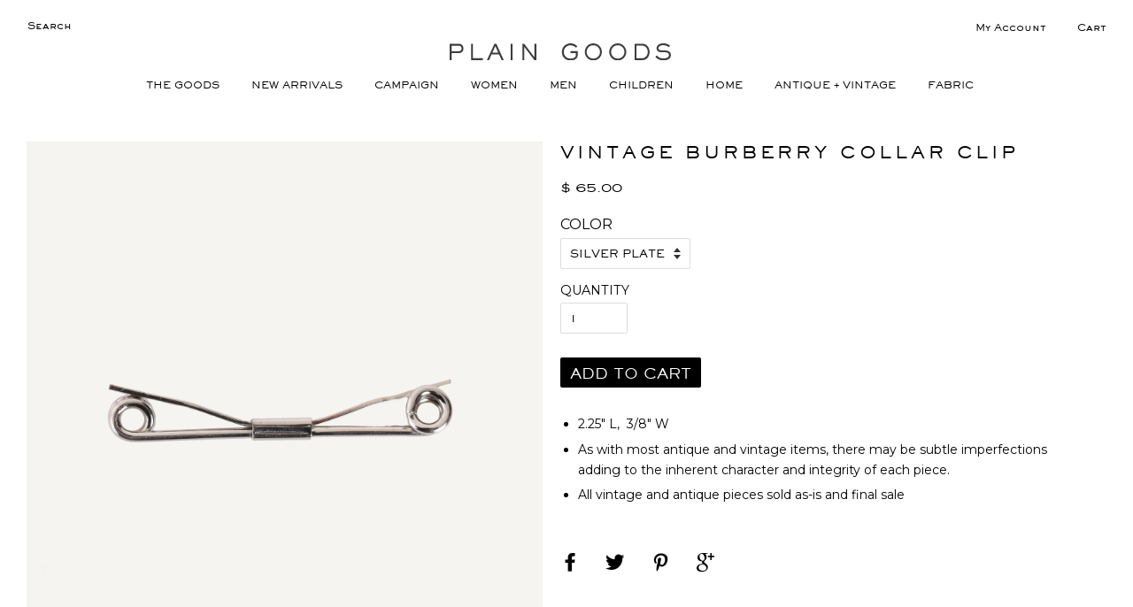

--- FILE ---
content_type: text/html; charset=utf-8
request_url: https://www.plain-goods.com/products/vintage-burberry-collar-clip
body_size: 44132
content:
<!doctype html>
<!--[if lt IE 7]><html class="no-js lt-ie9 lt-ie8 lt-ie7" lang="en"> <![endif]-->
<!--[if IE 7]><html class="no-js lt-ie9 lt-ie8" lang="en"> <![endif]-->
<!--[if IE 8]><html class="no-js lt-ie9" lang="en"> <![endif]-->
<!--[if IE 9 ]><html class="ie9 no-js"> <![endif]-->
<!--[if (gt IE 9)|!(IE)]><!--> <html class="no-js"> <!--<![endif]-->
<head>

  <!-- Basic page needs ================================================== -->
  <meta charset="utf-8">
  <meta http-equiv="X-UA-Compatible" content="IE=edge,chrome=1">

  
  <link rel="shortcut icon" href="//www.plain-goods.com/cdn/shop/t/58/assets/favicon.png?v=18986597302556590731732114144" type="image/png" />
  

  <!-- Title and description ================================================== -->
  <title>
  VINTAGE BURBERRY COLLAR CLIP &ndash; PLAIN GOODS
  </title>

  
  <meta name="description" content="2.25&quot; L,  3/8&quot; W As with most antique and vintage items, there may be subtle imperfections adding to the inherent character and integrity of each piece. All vintage and antique pieces sold as-is and final sale">
  

  <!-- Social meta ================================================== -->
  

  <meta property="og:type" content="product">
  <meta property="og:title" content="VINTAGE BURBERRY COLLAR CLIP">
  <meta property="og:url" content="https://www.plain-goods.com/products/vintage-burberry-collar-clip">
  
  <meta property="og:image" content="http://www.plain-goods.com/cdn/shop/products/burberryclip_grande.jpg?v=1606167770">
  <meta property="og:image:secure_url" content="https://www.plain-goods.com/cdn/shop/products/burberryclip_grande.jpg?v=1606167770">
  
  <meta property="og:image" content="http://www.plain-goods.com/cdn/shop/products/goldclip1_grande.jpg?v=1606167770">
  <meta property="og:image:secure_url" content="https://www.plain-goods.com/cdn/shop/products/goldclip1_grande.jpg?v=1606167770">
  
  <meta property="og:image" content="http://www.plain-goods.com/cdn/shop/products/clip1_grande.jpg?v=1606167770">
  <meta property="og:image:secure_url" content="https://www.plain-goods.com/cdn/shop/products/clip1_grande.jpg?v=1606167770">
  
  <meta property="og:price:amount" content="65.00">
  <meta property="og:price:currency" content="USD">


  <meta property="og:description" content="2.25&quot; L,  3/8&quot; W As with most antique and vintage items, there may be subtle imperfections adding to the inherent character and integrity of each piece. All vintage and antique pieces sold as-is and final sale">

<meta property="og:site_name" content="PLAIN GOODS">



<meta name="twitter:card" content="summary">




  <meta name="twitter:title" content="VINTAGE BURBERRY COLLAR CLIP">
  <meta name="twitter:description" content="
2.25&quot; L,  3/8&quot; W
As with most antique and vintage items, there may be subtle imperfections adding to the inherent character and integrity of each piece.
All vintage and antique pieces sold as-is and final sale
">
  <meta name="twitter:image" content="https://www.plain-goods.com/cdn/shop/products/burberryclip_medium.jpg?v=1606167770">
  <meta name="twitter:image:width" content="240">
  <meta name="twitter:image:height" content="240">



  <!-- Helpers ================================================== -->
  <link rel="canonical" href="https://www.plain-goods.com/products/vintage-burberry-collar-clip">
  <meta name="viewport" content="width=device-width,initial-scale=1">
  <meta name="theme-color" content="#000000">

  <!-- CSS ================================================== -->
  <link href="//www.plain-goods.com/cdn/shop/t/58/assets/timber.scss.css?v=64117403372742893191732114220" rel="stylesheet" type="text/css" media="all" />
  <link href="//www.plain-goods.com/cdn/shop/t/58/assets/theme.scss.css?v=139423169714359423021732114220" rel="stylesheet" type="text/css" media="all" />
  <link href="//www.plain-goods.com/cdn/shop/t/58/assets/plaingoods.scss.css?v=6860662167718982911732114144" rel="stylesheet" type="text/css" media="all" />
  

  

  
    
    
    <link href="//fonts.googleapis.com/css?family=Cabin:500" rel="stylesheet" type="text/css" media="all" />
  



  
  <link href="https://fonts.googleapis.com/css?family=Montserrat" rel="stylesheet">

  <!-- Header hook for plugins ================================================== -->
  <script>window.performance && window.performance.mark && window.performance.mark('shopify.content_for_header.start');</script><meta name="google-site-verification" content="TCJ5n1k5fq6dFgoVw5vaO6ooHjJYKxtOMZ68eZC5B7Y">
<meta id="shopify-digital-wallet" name="shopify-digital-wallet" content="/10461958/digital_wallets/dialog">
<meta name="shopify-checkout-api-token" content="9114a729cb730eee68adab78f4bd00f1">
<link rel="alternate" type="application/json+oembed" href="https://www.plain-goods.com/products/vintage-burberry-collar-clip.oembed">
<script async="async" src="/checkouts/internal/preloads.js?locale=en-US"></script>
<link rel="preconnect" href="https://shop.app" crossorigin="anonymous">
<script async="async" src="https://shop.app/checkouts/internal/preloads.js?locale=en-US&shop_id=10461958" crossorigin="anonymous"></script>
<script id="apple-pay-shop-capabilities" type="application/json">{"shopId":10461958,"countryCode":"US","currencyCode":"USD","merchantCapabilities":["supports3DS"],"merchantId":"gid:\/\/shopify\/Shop\/10461958","merchantName":"PLAIN GOODS","requiredBillingContactFields":["postalAddress","email"],"requiredShippingContactFields":["postalAddress","email"],"shippingType":"shipping","supportedNetworks":["visa","masterCard","amex","discover","elo","jcb"],"total":{"type":"pending","label":"PLAIN GOODS","amount":"1.00"},"shopifyPaymentsEnabled":true,"supportsSubscriptions":true}</script>
<script id="shopify-features" type="application/json">{"accessToken":"9114a729cb730eee68adab78f4bd00f1","betas":["rich-media-storefront-analytics"],"domain":"www.plain-goods.com","predictiveSearch":true,"shopId":10461958,"locale":"en"}</script>
<script>var Shopify = Shopify || {};
Shopify.shop = "plaingoodsshop.myshopify.com";
Shopify.locale = "en";
Shopify.currency = {"active":"USD","rate":"1.0"};
Shopify.country = "US";
Shopify.theme = {"name":"[DRP] New Campaign Templates - 11202024","id":141631389865,"schema_name":null,"schema_version":null,"theme_store_id":null,"role":"main"};
Shopify.theme.handle = "null";
Shopify.theme.style = {"id":null,"handle":null};
Shopify.cdnHost = "www.plain-goods.com/cdn";
Shopify.routes = Shopify.routes || {};
Shopify.routes.root = "/";</script>
<script type="module">!function(o){(o.Shopify=o.Shopify||{}).modules=!0}(window);</script>
<script>!function(o){function n(){var o=[];function n(){o.push(Array.prototype.slice.apply(arguments))}return n.q=o,n}var t=o.Shopify=o.Shopify||{};t.loadFeatures=n(),t.autoloadFeatures=n()}(window);</script>
<script>
  window.ShopifyPay = window.ShopifyPay || {};
  window.ShopifyPay.apiHost = "shop.app\/pay";
  window.ShopifyPay.redirectState = null;
</script>
<script id="shop-js-analytics" type="application/json">{"pageType":"product"}</script>
<script defer="defer" async type="module" src="//www.plain-goods.com/cdn/shopifycloud/shop-js/modules/v2/client.init-shop-cart-sync_D0dqhulL.en.esm.js"></script>
<script defer="defer" async type="module" src="//www.plain-goods.com/cdn/shopifycloud/shop-js/modules/v2/chunk.common_CpVO7qML.esm.js"></script>
<script type="module">
  await import("//www.plain-goods.com/cdn/shopifycloud/shop-js/modules/v2/client.init-shop-cart-sync_D0dqhulL.en.esm.js");
await import("//www.plain-goods.com/cdn/shopifycloud/shop-js/modules/v2/chunk.common_CpVO7qML.esm.js");

  window.Shopify.SignInWithShop?.initShopCartSync?.({"fedCMEnabled":true,"windoidEnabled":true});

</script>
<script>
  window.Shopify = window.Shopify || {};
  if (!window.Shopify.featureAssets) window.Shopify.featureAssets = {};
  window.Shopify.featureAssets['shop-js'] = {"shop-cart-sync":["modules/v2/client.shop-cart-sync_D9bwt38V.en.esm.js","modules/v2/chunk.common_CpVO7qML.esm.js"],"init-fed-cm":["modules/v2/client.init-fed-cm_BJ8NPuHe.en.esm.js","modules/v2/chunk.common_CpVO7qML.esm.js"],"init-shop-email-lookup-coordinator":["modules/v2/client.init-shop-email-lookup-coordinator_pVrP2-kG.en.esm.js","modules/v2/chunk.common_CpVO7qML.esm.js"],"shop-cash-offers":["modules/v2/client.shop-cash-offers_CNh7FWN-.en.esm.js","modules/v2/chunk.common_CpVO7qML.esm.js","modules/v2/chunk.modal_DKF6x0Jh.esm.js"],"init-shop-cart-sync":["modules/v2/client.init-shop-cart-sync_D0dqhulL.en.esm.js","modules/v2/chunk.common_CpVO7qML.esm.js"],"init-windoid":["modules/v2/client.init-windoid_DaoAelzT.en.esm.js","modules/v2/chunk.common_CpVO7qML.esm.js"],"shop-toast-manager":["modules/v2/client.shop-toast-manager_1DND8Tac.en.esm.js","modules/v2/chunk.common_CpVO7qML.esm.js"],"pay-button":["modules/v2/client.pay-button_CFeQi1r6.en.esm.js","modules/v2/chunk.common_CpVO7qML.esm.js"],"shop-button":["modules/v2/client.shop-button_Ca94MDdQ.en.esm.js","modules/v2/chunk.common_CpVO7qML.esm.js"],"shop-login-button":["modules/v2/client.shop-login-button_DPYNfp1Z.en.esm.js","modules/v2/chunk.common_CpVO7qML.esm.js","modules/v2/chunk.modal_DKF6x0Jh.esm.js"],"avatar":["modules/v2/client.avatar_BTnouDA3.en.esm.js"],"shop-follow-button":["modules/v2/client.shop-follow-button_BMKh4nJE.en.esm.js","modules/v2/chunk.common_CpVO7qML.esm.js","modules/v2/chunk.modal_DKF6x0Jh.esm.js"],"init-customer-accounts-sign-up":["modules/v2/client.init-customer-accounts-sign-up_CJXi5kRN.en.esm.js","modules/v2/client.shop-login-button_DPYNfp1Z.en.esm.js","modules/v2/chunk.common_CpVO7qML.esm.js","modules/v2/chunk.modal_DKF6x0Jh.esm.js"],"init-shop-for-new-customer-accounts":["modules/v2/client.init-shop-for-new-customer-accounts_BoBxkgWu.en.esm.js","modules/v2/client.shop-login-button_DPYNfp1Z.en.esm.js","modules/v2/chunk.common_CpVO7qML.esm.js","modules/v2/chunk.modal_DKF6x0Jh.esm.js"],"init-customer-accounts":["modules/v2/client.init-customer-accounts_DCuDTzpR.en.esm.js","modules/v2/client.shop-login-button_DPYNfp1Z.en.esm.js","modules/v2/chunk.common_CpVO7qML.esm.js","modules/v2/chunk.modal_DKF6x0Jh.esm.js"],"checkout-modal":["modules/v2/client.checkout-modal_U_3e4VxF.en.esm.js","modules/v2/chunk.common_CpVO7qML.esm.js","modules/v2/chunk.modal_DKF6x0Jh.esm.js"],"lead-capture":["modules/v2/client.lead-capture_DEgn0Z8u.en.esm.js","modules/v2/chunk.common_CpVO7qML.esm.js","modules/v2/chunk.modal_DKF6x0Jh.esm.js"],"shop-login":["modules/v2/client.shop-login_CoM5QKZ_.en.esm.js","modules/v2/chunk.common_CpVO7qML.esm.js","modules/v2/chunk.modal_DKF6x0Jh.esm.js"],"payment-terms":["modules/v2/client.payment-terms_BmrqWn8r.en.esm.js","modules/v2/chunk.common_CpVO7qML.esm.js","modules/v2/chunk.modal_DKF6x0Jh.esm.js"]};
</script>
<script>(function() {
  var isLoaded = false;
  function asyncLoad() {
    if (isLoaded) return;
    isLoaded = true;
    var urls = ["https:\/\/load.csell.co\/assets\/js\/cross-sell.js?shop=plaingoodsshop.myshopify.com","https:\/\/load.csell.co\/assets\/v2\/js\/core\/xsell.js?shop=plaingoodsshop.myshopify.com"];
    for (var i = 0; i < urls.length; i++) {
      var s = document.createElement('script');
      s.type = 'text/javascript';
      s.async = true;
      s.src = urls[i];
      var x = document.getElementsByTagName('script')[0];
      x.parentNode.insertBefore(s, x);
    }
  };
  if(window.attachEvent) {
    window.attachEvent('onload', asyncLoad);
  } else {
    window.addEventListener('load', asyncLoad, false);
  }
})();</script>
<script id="__st">var __st={"a":10461958,"offset":-18000,"reqid":"bb100f6e-2f0b-4dc5-ac1d-3dc4d12f5fd5-1765195822","pageurl":"www.plain-goods.com\/products\/vintage-burberry-collar-clip","u":"f0b7d3a3b39d","p":"product","rtyp":"product","rid":9672561873};</script>
<script>window.ShopifyPaypalV4VisibilityTracking = true;</script>
<script id="captcha-bootstrap">!function(){'use strict';const t='contact',e='account',n='new_comment',o=[[t,t],['blogs',n],['comments',n],[t,'customer']],c=[[e,'customer_login'],[e,'guest_login'],[e,'recover_customer_password'],[e,'create_customer']],r=t=>t.map((([t,e])=>`form[action*='/${t}']:not([data-nocaptcha='true']) input[name='form_type'][value='${e}']`)).join(','),a=t=>()=>t?[...document.querySelectorAll(t)].map((t=>t.form)):[];function s(){const t=[...o],e=r(t);return a(e)}const i='password',u='form_key',d=['recaptcha-v3-token','g-recaptcha-response','h-captcha-response',i],f=()=>{try{return window.sessionStorage}catch{return}},m='__shopify_v',_=t=>t.elements[u];function p(t,e,n=!1){try{const o=window.sessionStorage,c=JSON.parse(o.getItem(e)),{data:r}=function(t){const{data:e,action:n}=t;return t[m]||n?{data:e,action:n}:{data:t,action:n}}(c);for(const[e,n]of Object.entries(r))t.elements[e]&&(t.elements[e].value=n);n&&o.removeItem(e)}catch(o){console.error('form repopulation failed',{error:o})}}const l='form_type',E='cptcha';function T(t){t.dataset[E]=!0}const w=window,h=w.document,L='Shopify',v='ce_forms',y='captcha';let A=!1;((t,e)=>{const n=(g='f06e6c50-85a8-45c8-87d0-21a2b65856fe',I='https://cdn.shopify.com/shopifycloud/storefront-forms-hcaptcha/ce_storefront_forms_captcha_hcaptcha.v1.5.2.iife.js',D={infoText:'Protected by hCaptcha',privacyText:'Privacy',termsText:'Terms'},(t,e,n)=>{const o=w[L][v],c=o.bindForm;if(c)return c(t,g,e,D).then(n);var r;o.q.push([[t,g,e,D],n]),r=I,A||(h.body.append(Object.assign(h.createElement('script'),{id:'captcha-provider',async:!0,src:r})),A=!0)});var g,I,D;w[L]=w[L]||{},w[L][v]=w[L][v]||{},w[L][v].q=[],w[L][y]=w[L][y]||{},w[L][y].protect=function(t,e){n(t,void 0,e),T(t)},Object.freeze(w[L][y]),function(t,e,n,w,h,L){const[v,y,A,g]=function(t,e,n){const i=e?o:[],u=t?c:[],d=[...i,...u],f=r(d),m=r(i),_=r(d.filter((([t,e])=>n.includes(e))));return[a(f),a(m),a(_),s()]}(w,h,L),I=t=>{const e=t.target;return e instanceof HTMLFormElement?e:e&&e.form},D=t=>v().includes(t);t.addEventListener('submit',(t=>{const e=I(t);if(!e)return;const n=D(e)&&!e.dataset.hcaptchaBound&&!e.dataset.recaptchaBound,o=_(e),c=g().includes(e)&&(!o||!o.value);(n||c)&&t.preventDefault(),c&&!n&&(function(t){try{if(!f())return;!function(t){const e=f();if(!e)return;const n=_(t);if(!n)return;const o=n.value;o&&e.removeItem(o)}(t);const e=Array.from(Array(32),(()=>Math.random().toString(36)[2])).join('');!function(t,e){_(t)||t.append(Object.assign(document.createElement('input'),{type:'hidden',name:u})),t.elements[u].value=e}(t,e),function(t,e){const n=f();if(!n)return;const o=[...t.querySelectorAll(`input[type='${i}']`)].map((({name:t})=>t)),c=[...d,...o],r={};for(const[a,s]of new FormData(t).entries())c.includes(a)||(r[a]=s);n.setItem(e,JSON.stringify({[m]:1,action:t.action,data:r}))}(t,e)}catch(e){console.error('failed to persist form',e)}}(e),e.submit())}));const S=(t,e)=>{t&&!t.dataset[E]&&(n(t,e.some((e=>e===t))),T(t))};for(const o of['focusin','change'])t.addEventListener(o,(t=>{const e=I(t);D(e)&&S(e,y())}));const B=e.get('form_key'),M=e.get(l),P=B&&M;t.addEventListener('DOMContentLoaded',(()=>{const t=y();if(P)for(const e of t)e.elements[l].value===M&&p(e,B);[...new Set([...A(),...v().filter((t=>'true'===t.dataset.shopifyCaptcha))])].forEach((e=>S(e,t)))}))}(h,new URLSearchParams(w.location.search),n,t,e,['guest_login'])})(!0,!0)}();</script>
<script integrity="sha256-52AcMU7V7pcBOXWImdc/TAGTFKeNjmkeM1Pvks/DTgc=" data-source-attribution="shopify.loadfeatures" defer="defer" src="//www.plain-goods.com/cdn/shopifycloud/storefront/assets/storefront/load_feature-81c60534.js" crossorigin="anonymous"></script>
<script crossorigin="anonymous" defer="defer" src="//www.plain-goods.com/cdn/shopifycloud/storefront/assets/shopify_pay/storefront-65b4c6d7.js?v=20250812"></script>
<script data-source-attribution="shopify.dynamic_checkout.dynamic.init">var Shopify=Shopify||{};Shopify.PaymentButton=Shopify.PaymentButton||{isStorefrontPortableWallets:!0,init:function(){window.Shopify.PaymentButton.init=function(){};var t=document.createElement("script");t.src="https://www.plain-goods.com/cdn/shopifycloud/portable-wallets/latest/portable-wallets.en.js",t.type="module",document.head.appendChild(t)}};
</script>
<script data-source-attribution="shopify.dynamic_checkout.buyer_consent">
  function portableWalletsHideBuyerConsent(e){var t=document.getElementById("shopify-buyer-consent"),n=document.getElementById("shopify-subscription-policy-button");t&&n&&(t.classList.add("hidden"),t.setAttribute("aria-hidden","true"),n.removeEventListener("click",e))}function portableWalletsShowBuyerConsent(e){var t=document.getElementById("shopify-buyer-consent"),n=document.getElementById("shopify-subscription-policy-button");t&&n&&(t.classList.remove("hidden"),t.removeAttribute("aria-hidden"),n.addEventListener("click",e))}window.Shopify?.PaymentButton&&(window.Shopify.PaymentButton.hideBuyerConsent=portableWalletsHideBuyerConsent,window.Shopify.PaymentButton.showBuyerConsent=portableWalletsShowBuyerConsent);
</script>
<script data-source-attribution="shopify.dynamic_checkout.cart.bootstrap">document.addEventListener("DOMContentLoaded",(function(){function t(){return document.querySelector("shopify-accelerated-checkout-cart, shopify-accelerated-checkout")}if(t())Shopify.PaymentButton.init();else{new MutationObserver((function(e,n){t()&&(Shopify.PaymentButton.init(),n.disconnect())})).observe(document.body,{childList:!0,subtree:!0})}}));
</script>
<link id="shopify-accelerated-checkout-styles" rel="stylesheet" media="screen" href="https://www.plain-goods.com/cdn/shopifycloud/portable-wallets/latest/accelerated-checkout-backwards-compat.css" crossorigin="anonymous">
<style id="shopify-accelerated-checkout-cart">
        #shopify-buyer-consent {
  margin-top: 1em;
  display: inline-block;
  width: 100%;
}

#shopify-buyer-consent.hidden {
  display: none;
}

#shopify-subscription-policy-button {
  background: none;
  border: none;
  padding: 0;
  text-decoration: underline;
  font-size: inherit;
  cursor: pointer;
}

#shopify-subscription-policy-button::before {
  box-shadow: none;
}

      </style>

<script>window.performance && window.performance.mark && window.performance.mark('shopify.content_for_header.end');</script>

  

<!--[if lt IE 9]>
<script src="//cdnjs.cloudflare.com/ajax/libs/html5shiv/3.7.2/html5shiv.min.js" type="text/javascript"></script>
<script src="//www.plain-goods.com/cdn/shop/t/58/assets/respond.min.js?v=52248677837542619231732114144" type="text/javascript"></script>
<link href="//www.plain-goods.com/cdn/shop/t/58/assets/respond-proxy.html" id="respond-proxy" rel="respond-proxy" />
<link href="//www.plain-goods.com/search?q=d41445e18dda9a35cfbfebe9b1e88349" id="respond-redirect" rel="respond-redirect" />
<script src="//www.plain-goods.com/search?q=d41445e18dda9a35cfbfebe9b1e88349" type="text/javascript"></script>
<![endif]-->



  <script src="//ajax.googleapis.com/ajax/libs/jquery/1.11.0/jquery.min.js" type="text/javascript"></script>
  <script src="//www.plain-goods.com/cdn/shop/t/58/assets/modernizr.min.js?v=26620055551102246001732114144" type="text/javascript"></script>

  
  
	<link rel="stylesheet" href="https://pro.fontawesome.com/releases/v5.6.3/css/all.css" integrity="sha384-LRlmVvLKVApDVGuspQFnRQJjkv0P7/YFrw84YYQtmYG4nK8c+M+NlmYDCv0rKWpG" crossorigin="anonymous">
<!-- BEGIN app block: shopify://apps/klaviyo-email-marketing-sms/blocks/klaviyo-onsite-embed/2632fe16-c075-4321-a88b-50b567f42507 -->












  <script async src="https://static.klaviyo.com/onsite/js/TZtbNe/klaviyo.js?company_id=TZtbNe"></script>
  <script>!function(){if(!window.klaviyo){window._klOnsite=window._klOnsite||[];try{window.klaviyo=new Proxy({},{get:function(n,i){return"push"===i?function(){var n;(n=window._klOnsite).push.apply(n,arguments)}:function(){for(var n=arguments.length,o=new Array(n),w=0;w<n;w++)o[w]=arguments[w];var t="function"==typeof o[o.length-1]?o.pop():void 0,e=new Promise((function(n){window._klOnsite.push([i].concat(o,[function(i){t&&t(i),n(i)}]))}));return e}}})}catch(n){window.klaviyo=window.klaviyo||[],window.klaviyo.push=function(){var n;(n=window._klOnsite).push.apply(n,arguments)}}}}();</script>

  
    <script id="viewed_product">
      if (item == null) {
        var _learnq = _learnq || [];

        var MetafieldReviews = null
        var MetafieldYotpoRating = null
        var MetafieldYotpoCount = null
        var MetafieldLooxRating = null
        var MetafieldLooxCount = null
        var okendoProduct = null
        var okendoProductReviewCount = null
        var okendoProductReviewAverageValue = null
        try {
          // The following fields are used for Customer Hub recently viewed in order to add reviews.
          // This information is not part of __kla_viewed. Instead, it is part of __kla_viewed_reviewed_items
          MetafieldReviews = {};
          MetafieldYotpoRating = null
          MetafieldYotpoCount = null
          MetafieldLooxRating = null
          MetafieldLooxCount = null

          okendoProduct = null
          // If the okendo metafield is not legacy, it will error, which then requires the new json formatted data
          if (okendoProduct && 'error' in okendoProduct) {
            okendoProduct = null
          }
          okendoProductReviewCount = okendoProduct ? okendoProduct.reviewCount : null
          okendoProductReviewAverageValue = okendoProduct ? okendoProduct.reviewAverageValue : null
        } catch (error) {
          console.error('Error in Klaviyo onsite reviews tracking:', error);
        }

        var item = {
          Name: "VINTAGE BURBERRY COLLAR CLIP",
          ProductID: 9672561873,
          Categories: ["ALL","ANTIQUE + VINTAGE","MEN"],
          ImageURL: "https://www.plain-goods.com/cdn/shop/products/burberryclip_grande.jpg?v=1606167770",
          URL: "https://www.plain-goods.com/products/vintage-burberry-collar-clip",
          Brand: "PLAIN GOODS",
          Price: "$ 65.00",
          Value: "65.00",
          CompareAtPrice: "$ 0.00"
        };
        _learnq.push(['track', 'Viewed Product', item]);
        _learnq.push(['trackViewedItem', {
          Title: item.Name,
          ItemId: item.ProductID,
          Categories: item.Categories,
          ImageUrl: item.ImageURL,
          Url: item.URL,
          Metadata: {
            Brand: item.Brand,
            Price: item.Price,
            Value: item.Value,
            CompareAtPrice: item.CompareAtPrice
          },
          metafields:{
            reviews: MetafieldReviews,
            yotpo:{
              rating: MetafieldYotpoRating,
              count: MetafieldYotpoCount,
            },
            loox:{
              rating: MetafieldLooxRating,
              count: MetafieldLooxCount,
            },
            okendo: {
              rating: okendoProductReviewAverageValue,
              count: okendoProductReviewCount,
            }
          }
        }]);
      }
    </script>
  




  <script>
    window.klaviyoReviewsProductDesignMode = false
  </script>







<!-- END app block --><!-- BEGIN app block: shopify://apps/warnify-pro-warnings/blocks/main/b82106ea-6172-4ab0-814f-17df1cb2b18a --><!-- BEGIN app snippet: product -->
<script>    var Elspw = {        params: {            money_format: "$ {{amount}}",            cart: {                "total_price" : 0,                "attributes": {},                "items" : [                ]            }        }    };    Elspw.params.product = {        "id": 9672561873,        "title": "VINTAGE BURBERRY COLLAR CLIP",        "handle": "vintage-burberry-collar-clip",        "tags": ["accessories","clothing_accessories","one-of-kind"],        "variants":[{"id":36000757649,"qty":0,"title":"Gold plate","policy":"deny"},{"id":36001185361,"qty":1,"title":"Silver plate","policy":"deny"}],        "collection_ids":[16148660251,185988804,185988356]    };</script><!-- END app snippet --><!-- BEGIN app snippet: settings -->
  <script>    (function(){      Elspw.loadScript=function(a,b){var c=document.createElement("script");c.type="text/javascript",c.readyState?c.onreadystatechange=function(){"loaded"!=c.readyState&&"complete"!=c.readyState||(c.onreadystatechange=null,b())}:c.onload=function(){b()},c.src=a,document.getElementsByTagName("head")[0].appendChild(c)};      Elspw.config= {"enabled":true,"button":"form[action=\"/cart/add\"] [type=submit], form[action=\"/cart/add\"] .shopify-payment-button__button","css":"","tag":"Els PW","alerts":[],"grid_enabled":1,"cdn":"https://s3.amazonaws.com/els-apps/product-warnings/","theme_app_extensions_enabled":1} ;    })(Elspw)  </script>  <script defer src="https://cdn.shopify.com/extensions/019a9bbd-fa61-76ab-a1b8-1e402579e20d/cli-19/assets/app.js"></script>

<script>
  Elspw.params.elsGeoScriptPath = "https://cdn.shopify.com/extensions/019a9bbd-fa61-76ab-a1b8-1e402579e20d/cli-19/assets/els.geo.js";
  Elspw.params.remodalScriptPath = "https://cdn.shopify.com/extensions/019a9bbd-fa61-76ab-a1b8-1e402579e20d/cli-19/assets/remodal.js";
  Elspw.params.cssPath = "https://cdn.shopify.com/extensions/019a9bbd-fa61-76ab-a1b8-1e402579e20d/cli-19/assets/app.css";
</script><!-- END app snippet --><!-- BEGIN app snippet: elspw-jsons -->



  <script type="application/json" id="elspw-product">
    
          {        "id": 9672561873,        "title": "VINTAGE BURBERRY COLLAR CLIP",        "handle": "vintage-burberry-collar-clip",        "tags": ["accessories","clothing_accessories","one-of-kind"],        "variants":[{"id":36000757649,"qty":0,"title":"Gold plate","policy":"deny"},{"id":36001185361,"qty":1,"title":"Silver plate","policy":"deny"}],        "collection_ids":[16148660251,185988804,185988356]      }    
  </script>



<!-- END app snippet -->


<!-- END app block --><script src="https://cdn.shopify.com/extensions/019afca7-e62f-7576-9add-39b4973dd2ca/color-swatch-205/assets/globoswatch.js" type="text/javascript" defer="defer"></script>
<link href="https://monorail-edge.shopifysvc.com" rel="dns-prefetch">
<script>(function(){if ("sendBeacon" in navigator && "performance" in window) {try {var session_token_from_headers = performance.getEntriesByType('navigation')[0].serverTiming.find(x => x.name == '_s').description;} catch {var session_token_from_headers = undefined;}var session_cookie_matches = document.cookie.match(/_shopify_s=([^;]*)/);var session_token_from_cookie = session_cookie_matches && session_cookie_matches.length === 2 ? session_cookie_matches[1] : "";var session_token = session_token_from_headers || session_token_from_cookie || "";function handle_abandonment_event(e) {var entries = performance.getEntries().filter(function(entry) {return /monorail-edge.shopifysvc.com/.test(entry.name);});if (!window.abandonment_tracked && entries.length === 0) {window.abandonment_tracked = true;var currentMs = Date.now();var navigation_start = performance.timing.navigationStart;var payload = {shop_id: 10461958,url: window.location.href,navigation_start,duration: currentMs - navigation_start,session_token,page_type: "product"};window.navigator.sendBeacon("https://monorail-edge.shopifysvc.com/v1/produce", JSON.stringify({schema_id: "online_store_buyer_site_abandonment/1.1",payload: payload,metadata: {event_created_at_ms: currentMs,event_sent_at_ms: currentMs}}));}}window.addEventListener('pagehide', handle_abandonment_event);}}());</script>
<script id="web-pixels-manager-setup">(function e(e,d,r,n,o){if(void 0===o&&(o={}),!Boolean(null===(a=null===(i=window.Shopify)||void 0===i?void 0:i.analytics)||void 0===a?void 0:a.replayQueue)){var i,a;window.Shopify=window.Shopify||{};var t=window.Shopify;t.analytics=t.analytics||{};var s=t.analytics;s.replayQueue=[],s.publish=function(e,d,r){return s.replayQueue.push([e,d,r]),!0};try{self.performance.mark("wpm:start")}catch(e){}var l=function(){var e={modern:/Edge?\/(1{2}[4-9]|1[2-9]\d|[2-9]\d{2}|\d{4,})\.\d+(\.\d+|)|Firefox\/(1{2}[4-9]|1[2-9]\d|[2-9]\d{2}|\d{4,})\.\d+(\.\d+|)|Chrom(ium|e)\/(9{2}|\d{3,})\.\d+(\.\d+|)|(Maci|X1{2}).+ Version\/(15\.\d+|(1[6-9]|[2-9]\d|\d{3,})\.\d+)([,.]\d+|)( \(\w+\)|)( Mobile\/\w+|) Safari\/|Chrome.+OPR\/(9{2}|\d{3,})\.\d+\.\d+|(CPU[ +]OS|iPhone[ +]OS|CPU[ +]iPhone|CPU IPhone OS|CPU iPad OS)[ +]+(15[._]\d+|(1[6-9]|[2-9]\d|\d{3,})[._]\d+)([._]\d+|)|Android:?[ /-](13[3-9]|1[4-9]\d|[2-9]\d{2}|\d{4,})(\.\d+|)(\.\d+|)|Android.+Firefox\/(13[5-9]|1[4-9]\d|[2-9]\d{2}|\d{4,})\.\d+(\.\d+|)|Android.+Chrom(ium|e)\/(13[3-9]|1[4-9]\d|[2-9]\d{2}|\d{4,})\.\d+(\.\d+|)|SamsungBrowser\/([2-9]\d|\d{3,})\.\d+/,legacy:/Edge?\/(1[6-9]|[2-9]\d|\d{3,})\.\d+(\.\d+|)|Firefox\/(5[4-9]|[6-9]\d|\d{3,})\.\d+(\.\d+|)|Chrom(ium|e)\/(5[1-9]|[6-9]\d|\d{3,})\.\d+(\.\d+|)([\d.]+$|.*Safari\/(?![\d.]+ Edge\/[\d.]+$))|(Maci|X1{2}).+ Version\/(10\.\d+|(1[1-9]|[2-9]\d|\d{3,})\.\d+)([,.]\d+|)( \(\w+\)|)( Mobile\/\w+|) Safari\/|Chrome.+OPR\/(3[89]|[4-9]\d|\d{3,})\.\d+\.\d+|(CPU[ +]OS|iPhone[ +]OS|CPU[ +]iPhone|CPU IPhone OS|CPU iPad OS)[ +]+(10[._]\d+|(1[1-9]|[2-9]\d|\d{3,})[._]\d+)([._]\d+|)|Android:?[ /-](13[3-9]|1[4-9]\d|[2-9]\d{2}|\d{4,})(\.\d+|)(\.\d+|)|Mobile Safari.+OPR\/([89]\d|\d{3,})\.\d+\.\d+|Android.+Firefox\/(13[5-9]|1[4-9]\d|[2-9]\d{2}|\d{4,})\.\d+(\.\d+|)|Android.+Chrom(ium|e)\/(13[3-9]|1[4-9]\d|[2-9]\d{2}|\d{4,})\.\d+(\.\d+|)|Android.+(UC? ?Browser|UCWEB|U3)[ /]?(15\.([5-9]|\d{2,})|(1[6-9]|[2-9]\d|\d{3,})\.\d+)\.\d+|SamsungBrowser\/(5\.\d+|([6-9]|\d{2,})\.\d+)|Android.+MQ{2}Browser\/(14(\.(9|\d{2,})|)|(1[5-9]|[2-9]\d|\d{3,})(\.\d+|))(\.\d+|)|K[Aa][Ii]OS\/(3\.\d+|([4-9]|\d{2,})\.\d+)(\.\d+|)/},d=e.modern,r=e.legacy,n=navigator.userAgent;return n.match(d)?"modern":n.match(r)?"legacy":"unknown"}(),u="modern"===l?"modern":"legacy",c=(null!=n?n:{modern:"",legacy:""})[u],f=function(e){return[e.baseUrl,"/wpm","/b",e.hashVersion,"modern"===e.buildTarget?"m":"l",".js"].join("")}({baseUrl:d,hashVersion:r,buildTarget:u}),m=function(e){var d=e.version,r=e.bundleTarget,n=e.surface,o=e.pageUrl,i=e.monorailEndpoint;return{emit:function(e){var a=e.status,t=e.errorMsg,s=(new Date).getTime(),l=JSON.stringify({metadata:{event_sent_at_ms:s},events:[{schema_id:"web_pixels_manager_load/3.1",payload:{version:d,bundle_target:r,page_url:o,status:a,surface:n,error_msg:t},metadata:{event_created_at_ms:s}}]});if(!i)return console&&console.warn&&console.warn("[Web Pixels Manager] No Monorail endpoint provided, skipping logging."),!1;try{return self.navigator.sendBeacon.bind(self.navigator)(i,l)}catch(e){}var u=new XMLHttpRequest;try{return u.open("POST",i,!0),u.setRequestHeader("Content-Type","text/plain"),u.send(l),!0}catch(e){return console&&console.warn&&console.warn("[Web Pixels Manager] Got an unhandled error while logging to Monorail."),!1}}}}({version:r,bundleTarget:l,surface:e.surface,pageUrl:self.location.href,monorailEndpoint:e.monorailEndpoint});try{o.browserTarget=l,function(e){var d=e.src,r=e.async,n=void 0===r||r,o=e.onload,i=e.onerror,a=e.sri,t=e.scriptDataAttributes,s=void 0===t?{}:t,l=document.createElement("script"),u=document.querySelector("head"),c=document.querySelector("body");if(l.async=n,l.src=d,a&&(l.integrity=a,l.crossOrigin="anonymous"),s)for(var f in s)if(Object.prototype.hasOwnProperty.call(s,f))try{l.dataset[f]=s[f]}catch(e){}if(o&&l.addEventListener("load",o),i&&l.addEventListener("error",i),u)u.appendChild(l);else{if(!c)throw new Error("Did not find a head or body element to append the script");c.appendChild(l)}}({src:f,async:!0,onload:function(){if(!function(){var e,d;return Boolean(null===(d=null===(e=window.Shopify)||void 0===e?void 0:e.analytics)||void 0===d?void 0:d.initialized)}()){var d=window.webPixelsManager.init(e)||void 0;if(d){var r=window.Shopify.analytics;r.replayQueue.forEach((function(e){var r=e[0],n=e[1],o=e[2];d.publishCustomEvent(r,n,o)})),r.replayQueue=[],r.publish=d.publishCustomEvent,r.visitor=d.visitor,r.initialized=!0}}},onerror:function(){return m.emit({status:"failed",errorMsg:"".concat(f," has failed to load")})},sri:function(e){var d=/^sha384-[A-Za-z0-9+/=]+$/;return"string"==typeof e&&d.test(e)}(c)?c:"",scriptDataAttributes:o}),m.emit({status:"loading"})}catch(e){m.emit({status:"failed",errorMsg:(null==e?void 0:e.message)||"Unknown error"})}}})({shopId: 10461958,storefrontBaseUrl: "https://www.plain-goods.com",extensionsBaseUrl: "https://extensions.shopifycdn.com/cdn/shopifycloud/web-pixels-manager",monorailEndpoint: "https://monorail-edge.shopifysvc.com/unstable/produce_batch",surface: "storefront-renderer",enabledBetaFlags: ["2dca8a86"],webPixelsConfigList: [{"id":"78774441","eventPayloadVersion":"v1","runtimeContext":"LAX","scriptVersion":"1","type":"CUSTOM","privacyPurposes":["ANALYTICS"],"name":"Google Analytics tag (migrated)"},{"id":"shopify-app-pixel","configuration":"{}","eventPayloadVersion":"v1","runtimeContext":"STRICT","scriptVersion":"0450","apiClientId":"shopify-pixel","type":"APP","privacyPurposes":["ANALYTICS","MARKETING"]},{"id":"shopify-custom-pixel","eventPayloadVersion":"v1","runtimeContext":"LAX","scriptVersion":"0450","apiClientId":"shopify-pixel","type":"CUSTOM","privacyPurposes":["ANALYTICS","MARKETING"]}],isMerchantRequest: false,initData: {"shop":{"name":"PLAIN GOODS","paymentSettings":{"currencyCode":"USD"},"myshopifyDomain":"plaingoodsshop.myshopify.com","countryCode":"US","storefrontUrl":"https:\/\/www.plain-goods.com"},"customer":null,"cart":null,"checkout":null,"productVariants":[{"price":{"amount":65.0,"currencyCode":"USD"},"product":{"title":"VINTAGE BURBERRY COLLAR CLIP","vendor":"PLAIN GOODS","id":"9672561873","untranslatedTitle":"VINTAGE BURBERRY COLLAR CLIP","url":"\/products\/vintage-burberry-collar-clip","type":"Antique + Vintage"},"id":"36000757649","image":{"src":"\/\/www.plain-goods.com\/cdn\/shop\/products\/goldclip1.jpg?v=1606167770"},"sku":"","title":"Gold plate","untranslatedTitle":"Gold plate"},{"price":{"amount":65.0,"currencyCode":"USD"},"product":{"title":"VINTAGE BURBERRY COLLAR CLIP","vendor":"PLAIN GOODS","id":"9672561873","untranslatedTitle":"VINTAGE BURBERRY COLLAR CLIP","url":"\/products\/vintage-burberry-collar-clip","type":"Antique + Vintage"},"id":"36001185361","image":{"src":"\/\/www.plain-goods.com\/cdn\/shop\/products\/clip1.jpg?v=1606167770"},"sku":"","title":"Silver plate","untranslatedTitle":"Silver plate"}],"purchasingCompany":null},},"https://www.plain-goods.com/cdn","ae1676cfwd2530674p4253c800m34e853cb",{"modern":"","legacy":""},{"shopId":"10461958","storefrontBaseUrl":"https:\/\/www.plain-goods.com","extensionBaseUrl":"https:\/\/extensions.shopifycdn.com\/cdn\/shopifycloud\/web-pixels-manager","surface":"storefront-renderer","enabledBetaFlags":"[\"2dca8a86\"]","isMerchantRequest":"false","hashVersion":"ae1676cfwd2530674p4253c800m34e853cb","publish":"custom","events":"[[\"page_viewed\",{}],[\"product_viewed\",{\"productVariant\":{\"price\":{\"amount\":65.0,\"currencyCode\":\"USD\"},\"product\":{\"title\":\"VINTAGE BURBERRY COLLAR CLIP\",\"vendor\":\"PLAIN GOODS\",\"id\":\"9672561873\",\"untranslatedTitle\":\"VINTAGE BURBERRY COLLAR CLIP\",\"url\":\"\/products\/vintage-burberry-collar-clip\",\"type\":\"Antique + Vintage\"},\"id\":\"36001185361\",\"image\":{\"src\":\"\/\/www.plain-goods.com\/cdn\/shop\/products\/clip1.jpg?v=1606167770\"},\"sku\":\"\",\"title\":\"Silver plate\",\"untranslatedTitle\":\"Silver plate\"}}]]"});</script><script>
  window.ShopifyAnalytics = window.ShopifyAnalytics || {};
  window.ShopifyAnalytics.meta = window.ShopifyAnalytics.meta || {};
  window.ShopifyAnalytics.meta.currency = 'USD';
  var meta = {"product":{"id":9672561873,"gid":"gid:\/\/shopify\/Product\/9672561873","vendor":"PLAIN GOODS","type":"Antique + Vintage","variants":[{"id":36000757649,"price":6500,"name":"VINTAGE BURBERRY COLLAR CLIP - Gold plate","public_title":"Gold plate","sku":""},{"id":36001185361,"price":6500,"name":"VINTAGE BURBERRY COLLAR CLIP - Silver plate","public_title":"Silver plate","sku":""}],"remote":false},"page":{"pageType":"product","resourceType":"product","resourceId":9672561873}};
  for (var attr in meta) {
    window.ShopifyAnalytics.meta[attr] = meta[attr];
  }
</script>
<script class="analytics">
  (function () {
    var customDocumentWrite = function(content) {
      var jquery = null;

      if (window.jQuery) {
        jquery = window.jQuery;
      } else if (window.Checkout && window.Checkout.$) {
        jquery = window.Checkout.$;
      }

      if (jquery) {
        jquery('body').append(content);
      }
    };

    var hasLoggedConversion = function(token) {
      if (token) {
        return document.cookie.indexOf('loggedConversion=' + token) !== -1;
      }
      return false;
    }

    var setCookieIfConversion = function(token) {
      if (token) {
        var twoMonthsFromNow = new Date(Date.now());
        twoMonthsFromNow.setMonth(twoMonthsFromNow.getMonth() + 2);

        document.cookie = 'loggedConversion=' + token + '; expires=' + twoMonthsFromNow;
      }
    }

    var trekkie = window.ShopifyAnalytics.lib = window.trekkie = window.trekkie || [];
    if (trekkie.integrations) {
      return;
    }
    trekkie.methods = [
      'identify',
      'page',
      'ready',
      'track',
      'trackForm',
      'trackLink'
    ];
    trekkie.factory = function(method) {
      return function() {
        var args = Array.prototype.slice.call(arguments);
        args.unshift(method);
        trekkie.push(args);
        return trekkie;
      };
    };
    for (var i = 0; i < trekkie.methods.length; i++) {
      var key = trekkie.methods[i];
      trekkie[key] = trekkie.factory(key);
    }
    trekkie.load = function(config) {
      trekkie.config = config || {};
      trekkie.config.initialDocumentCookie = document.cookie;
      var first = document.getElementsByTagName('script')[0];
      var script = document.createElement('script');
      script.type = 'text/javascript';
      script.onerror = function(e) {
        var scriptFallback = document.createElement('script');
        scriptFallback.type = 'text/javascript';
        scriptFallback.onerror = function(error) {
                var Monorail = {
      produce: function produce(monorailDomain, schemaId, payload) {
        var currentMs = new Date().getTime();
        var event = {
          schema_id: schemaId,
          payload: payload,
          metadata: {
            event_created_at_ms: currentMs,
            event_sent_at_ms: currentMs
          }
        };
        return Monorail.sendRequest("https://" + monorailDomain + "/v1/produce", JSON.stringify(event));
      },
      sendRequest: function sendRequest(endpointUrl, payload) {
        // Try the sendBeacon API
        if (window && window.navigator && typeof window.navigator.sendBeacon === 'function' && typeof window.Blob === 'function' && !Monorail.isIos12()) {
          var blobData = new window.Blob([payload], {
            type: 'text/plain'
          });

          if (window.navigator.sendBeacon(endpointUrl, blobData)) {
            return true;
          } // sendBeacon was not successful

        } // XHR beacon

        var xhr = new XMLHttpRequest();

        try {
          xhr.open('POST', endpointUrl);
          xhr.setRequestHeader('Content-Type', 'text/plain');
          xhr.send(payload);
        } catch (e) {
          console.log(e);
        }

        return false;
      },
      isIos12: function isIos12() {
        return window.navigator.userAgent.lastIndexOf('iPhone; CPU iPhone OS 12_') !== -1 || window.navigator.userAgent.lastIndexOf('iPad; CPU OS 12_') !== -1;
      }
    };
    Monorail.produce('monorail-edge.shopifysvc.com',
      'trekkie_storefront_load_errors/1.1',
      {shop_id: 10461958,
      theme_id: 141631389865,
      app_name: "storefront",
      context_url: window.location.href,
      source_url: "//www.plain-goods.com/cdn/s/trekkie.storefront.94e7babdf2ec3663c2b14be7d5a3b25b9303ebb0.min.js"});

        };
        scriptFallback.async = true;
        scriptFallback.src = '//www.plain-goods.com/cdn/s/trekkie.storefront.94e7babdf2ec3663c2b14be7d5a3b25b9303ebb0.min.js';
        first.parentNode.insertBefore(scriptFallback, first);
      };
      script.async = true;
      script.src = '//www.plain-goods.com/cdn/s/trekkie.storefront.94e7babdf2ec3663c2b14be7d5a3b25b9303ebb0.min.js';
      first.parentNode.insertBefore(script, first);
    };
    trekkie.load(
      {"Trekkie":{"appName":"storefront","development":false,"defaultAttributes":{"shopId":10461958,"isMerchantRequest":null,"themeId":141631389865,"themeCityHash":"9306149268227861096","contentLanguage":"en","currency":"USD","eventMetadataId":"67cb9862-9082-4d3f-b308-d8811614ca1f"},"isServerSideCookieWritingEnabled":true,"monorailRegion":"shop_domain","enabledBetaFlags":["f0df213a"]},"Session Attribution":{},"S2S":{"facebookCapiEnabled":false,"source":"trekkie-storefront-renderer","apiClientId":580111}}
    );

    var loaded = false;
    trekkie.ready(function() {
      if (loaded) return;
      loaded = true;

      window.ShopifyAnalytics.lib = window.trekkie;

      var originalDocumentWrite = document.write;
      document.write = customDocumentWrite;
      try { window.ShopifyAnalytics.merchantGoogleAnalytics.call(this); } catch(error) {};
      document.write = originalDocumentWrite;

      window.ShopifyAnalytics.lib.page(null,{"pageType":"product","resourceType":"product","resourceId":9672561873,"shopifyEmitted":true});

      var match = window.location.pathname.match(/checkouts\/(.+)\/(thank_you|post_purchase)/)
      var token = match? match[1]: undefined;
      if (!hasLoggedConversion(token)) {
        setCookieIfConversion(token);
        window.ShopifyAnalytics.lib.track("Viewed Product",{"currency":"USD","variantId":36000757649,"productId":9672561873,"productGid":"gid:\/\/shopify\/Product\/9672561873","name":"VINTAGE BURBERRY COLLAR CLIP - Gold plate","price":"65.00","sku":"","brand":"PLAIN GOODS","variant":"Gold plate","category":"Antique + Vintage","nonInteraction":true,"remote":false},undefined,undefined,{"shopifyEmitted":true});
      window.ShopifyAnalytics.lib.track("monorail:\/\/trekkie_storefront_viewed_product\/1.1",{"currency":"USD","variantId":36000757649,"productId":9672561873,"productGid":"gid:\/\/shopify\/Product\/9672561873","name":"VINTAGE BURBERRY COLLAR CLIP - Gold plate","price":"65.00","sku":"","brand":"PLAIN GOODS","variant":"Gold plate","category":"Antique + Vintage","nonInteraction":true,"remote":false,"referer":"https:\/\/www.plain-goods.com\/products\/vintage-burberry-collar-clip"});
      }
    });


        var eventsListenerScript = document.createElement('script');
        eventsListenerScript.async = true;
        eventsListenerScript.src = "//www.plain-goods.com/cdn/shopifycloud/storefront/assets/shop_events_listener-3da45d37.js";
        document.getElementsByTagName('head')[0].appendChild(eventsListenerScript);

})();</script>
  <script>
  if (!window.ga || (window.ga && typeof window.ga !== 'function')) {
    window.ga = function ga() {
      (window.ga.q = window.ga.q || []).push(arguments);
      if (window.Shopify && window.Shopify.analytics && typeof window.Shopify.analytics.publish === 'function') {
        window.Shopify.analytics.publish("ga_stub_called", {}, {sendTo: "google_osp_migration"});
      }
      console.error("Shopify's Google Analytics stub called with:", Array.from(arguments), "\nSee https://help.shopify.com/manual/promoting-marketing/pixels/pixel-migration#google for more information.");
    };
    if (window.Shopify && window.Shopify.analytics && typeof window.Shopify.analytics.publish === 'function') {
      window.Shopify.analytics.publish("ga_stub_initialized", {}, {sendTo: "google_osp_migration"});
    }
  }
</script>
<script
  defer
  src="https://www.plain-goods.com/cdn/shopifycloud/perf-kit/shopify-perf-kit-2.1.2.min.js"
  data-application="storefront-renderer"
  data-shop-id="10461958"
  data-render-region="gcp-us-central1"
  data-page-type="product"
  data-theme-instance-id="141631389865"
  data-theme-name=""
  data-theme-version=""
  data-monorail-region="shop_domain"
  data-resource-timing-sampling-rate="10"
  data-shs="true"
  data-shs-beacon="true"
  data-shs-export-with-fetch="true"
  data-shs-logs-sample-rate="1"
></script>
</head>

<body id="vintage-burberry-collar-clip" class="template-product" >
  <div id="shopify-section-header-bar" class="shopify-section"><div class="header-bar">
  <div class="wrapper medium-down--hide">
    <div class="large--display-table">

      <div class="header-bar__left large--display-table-cell">

        

        

        
          
            <div class="header-bar__module header-bar__search">
              


  <form action="/search" method="get" class="header-bar__search-form clearfix" role="search">
    
    <button type="submit" class="btn icon-fallback-text header-bar__search-submit">
      <span class="icon icon-search" aria-hidden="true"></span>
      <span class="fallback-text">Search</span>
    </button>
    <input type="search" name="q" value="" aria-label="Search" class="header-bar__search-input" placeholder="Search">
  </form>


            </div>
          
        

      </div>

      <div class="header-bar__right large--display-table-cell">

        
          <ul class="header-bar__module header-bar__module--list">
         
              <li>
                <a href="/account/login" id="customer_login_link">My Account</a>
              </li>
              <!--li>
                or
              </li>
              <li>
                <a href="/account/register" id="customer_register_link">Create account</a>
              </li-->
            
          </ul>
        

        <div class="header-bar__module">
          <span class="header-bar__sep" aria-hidden="true"></span>
          <a href="/cart" class="cart-page-link">
            <span class="icon icon-cart header-bar__cart-icon" aria-hidden="true"></span>
          </a>
        </div>

        <div class="header-bar__module">
          <a href="/cart" class="cart-page-link">
            Cart<span class="hidden-count">:</span>
            <span class="cart-count header-bar__cart-count hidden-count">0</span>
          </a>
        </div>

        
          
        

      </div>
    </div>
  </div>
  <div class="wrapper earlyMhide large--hide">
    <button type="button" class="mobile-nav-trigger" id="MobileNavTrigger">
      <span class="icon icon-hamburger" aria-hidden="true"></span>
      Menu
    </button>
    <a href="/cart" class="cart-page-link mobile-cart-page-link">
      <span class="icon icon-cart header-bar__cart-icon" aria-hidden="true"></span>
      Cart
      <span class="cart-count  hidden-count">0</span>
    </a>
  </div>
  <ul id="MobileNav" class="mobile-nav large--hide">
  <li class="mobile-nav__link">
    
      <div class="header-bar__module header-bar__search">
        


  <form action="/search" method="get" class="header-bar__search-form clearfix" role="search">
    
    <button type="submit" class="btn icon-fallback-text header-bar__search-submit">
      <span class="icon icon-search" aria-hidden="true"></span>
      <span class="fallback-text">Search</span>
    </button>
    <input type="search" name="q" value="" aria-label="Search" class="header-bar__search-input" placeholder="Search">
  </form>


      </div>
    
  </li>
  
  
  
  
  
  
  <li class="mobile-nav__link" aria-haspopup="true" style="border-top: none;font-size: 1.1em;">
    
     <a href="/collections/the-goods" class="mobile-nav__sublist-trigger">
        The Goods 
        <span class="icon-fallback-text mobile-nav__sublist-expand">
  <span class="fa fa-chevron-right" aria-hidden="true"></span>
  <span class="fallback-text">+</span>
</span>
<span class="icon-fallback-text mobile-nav__sublist-contract">
  <span class="fa fa-chevron-down" aria-hidden="true"></span>
  <span class="fallback-text">-</span>
</span>
      </a>
      <ul class="mobile-nav__sublist">  
        
          <li class="mobile-nav__sublist-link">
            <a href="/collections/women/The-Goods" style="border-top: none;padding: 5px 45px;">Women</a>
          </li>
        
          <li class="mobile-nav__sublist-link">
            <a href="/collections/men/The-Goods" style="border-top: none;padding: 5px 45px;">Men</a>
          </li>
        
          <li class="mobile-nav__sublist-link">
            <a href="/collections/children/The-Goods" style="border-top: none;padding: 5px 45px;">Children</a>
          </li>
        
          <li class="mobile-nav__sublist-link">
            <a href="/collections/the-goods/home" style="border-top: none;padding: 5px 45px;">Home</a>
          </li>
        
          <li class="mobile-nav__sublist-link">
            <a href="/collections/the-goods" style="border-top: none;padding: 5px 45px;">View All </a>
          </li>
        
      </ul>
     
  
  
  <li class="mobile-nav__link" aria-haspopup="true" style="border-top: none;font-size: 1.1em;">
    
     <a href="/collections/fw25-new-arrivals/fw25" class="mobile-nav__sublist-trigger">
        NEW ARRIVALS 
        <span class="icon-fallback-text mobile-nav__sublist-expand">
  <span class="fa fa-chevron-right" aria-hidden="true"></span>
  <span class="fallback-text">+</span>
</span>
<span class="icon-fallback-text mobile-nav__sublist-contract">
  <span class="fa fa-chevron-down" aria-hidden="true"></span>
  <span class="fallback-text">-</span>
</span>
      </a>
      <ul class="mobile-nav__sublist">  
        
          <li class="mobile-nav__sublist-link">
            <a href="/collections/women/fw25" style="border-top: none;padding: 5px 45px;">Women</a>
          </li>
        
          <li class="mobile-nav__sublist-link">
            <a href="/collections/men/fw25" style="border-top: none;padding: 5px 45px;">Men</a>
          </li>
        
          <li class="mobile-nav__sublist-link">
            <a href="/collections/children/fw25" style="border-top: none;padding: 5px 45px;">Children</a>
          </li>
        
          <li class="mobile-nav__sublist-link">
            <a href="/collections/housewares/fw25" style="border-top: none;padding: 5px 45px;">Home</a>
          </li>
        
          <li class="mobile-nav__sublist-link">
            <a href="/collections/antiques/fw25" style="border-top: none;padding: 5px 45px;">Antique + Vintage</a>
          </li>
        
          <li class="mobile-nav__sublist-link">
            <a href="https://www.plain-goods.com/products/e-gift-card?_pos=1&_sid=d82f4f09d&_ss=r" style="border-top: none;padding: 5px 45px;">The Plain Goods Gift Card</a>
          </li>
        
      </ul>
     
  
  
  <li class="mobile-nav__link" aria-haspopup="true" style="border-top: none;font-size: 1.1em;">
    
     <a href="/pages/spring-summer-2025" class="mobile-nav__sublist-trigger">
        Campaign 
        <span class="icon-fallback-text mobile-nav__sublist-expand">
  <span class="fa fa-chevron-right" aria-hidden="true"></span>
  <span class="fallback-text">+</span>
</span>
<span class="icon-fallback-text mobile-nav__sublist-contract">
  <span class="fa fa-chevron-down" aria-hidden="true"></span>
  <span class="fallback-text">-</span>
</span>
      </a>
      <ul class="mobile-nav__sublist">  
        
          <li class="mobile-nav__sublist-link">
            <a href="https://www.plain-goods.com/pages/spring-summer-2025" style="border-top: none;padding: 5px 45px;">Spring Summer 2025</a>
          </li>
        
          <li class="mobile-nav__sublist-link">
            <a href="/pages/spring-summer-2024" style="border-top: none;padding: 5px 45px;">Spring Summer 2024</a>
          </li>
        
          <li class="mobile-nav__sublist-link">
            <a href="/pages/spring-summer-2023" style="border-top: none;padding: 5px 45px;">Spring Summer 2023</a>
          </li>
        
          <li class="mobile-nav__sublist-link">
            <a href="/pages/fall-winter-2022" style="border-top: none;padding: 5px 45px;">Fall Winter 2022</a>
          </li>
        
          <li class="mobile-nav__sublist-link">
            <a href="https://www.plain-goods.com/pages/spring-summer-2022" style="border-top: none;padding: 5px 45px;">Spring Summer 2022</a>
          </li>
        
          <li class="mobile-nav__sublist-link">
            <a href="/pages/fall-winter-2021" style="border-top: none;padding: 5px 45px;">Fall Winter 2021</a>
          </li>
        
          <li class="mobile-nav__sublist-link">
            <a href="/pages/spring-summer-2021" style="border-top: none;padding: 5px 45px;">Spring Summer 2021</a>
          </li>
        
          <li class="mobile-nav__sublist-link">
            <a href="/pages/fall-winter-2020" style="border-top: none;padding: 5px 45px;">Fall Winter 2020</a>
          </li>
        
          <li class="mobile-nav__sublist-link">
            <a href="/pages/fall-winter-2019" style="border-top: none;padding: 5px 45px;">Fall Winter 2019</a>
          </li>
        
          <li class="mobile-nav__sublist-link">
            <a href="/pages/spring-summer-2019" style="border-top: none;padding: 5px 45px;">Spring Summer 2019</a>
          </li>
        
          <li class="mobile-nav__sublist-link">
            <a href="/pages/fall-winter-2018" style="border-top: none;padding: 5px 45px;">Fall Winter 2018</a>
          </li>
        
          <li class="mobile-nav__sublist-link">
            <a href="/pages/fall-winter2018" style="border-top: none;padding: 5px 45px;">Spring Summer 2018</a>
          </li>
        
          <li class="mobile-nav__sublist-link">
            <a href="/pages/image-scroll" style="border-top: none;padding: 5px 45px;">Fall Winter 2017</a>
          </li>
        
      </ul>
     
  
  
  <li class="mobile-nav__link" aria-haspopup="true" style="border-top: none;font-size: 1.1em;">
    
     <a href="/collections/women" class="mobile-nav__sublist-trigger">
        Women 
        <span class="icon-fallback-text mobile-nav__sublist-expand">
  <span class="fa fa-chevron-right" aria-hidden="true"></span>
  <span class="fallback-text">+</span>
</span>
<span class="icon-fallback-text mobile-nav__sublist-contract">
  <span class="fa fa-chevron-down" aria-hidden="true"></span>
  <span class="fallback-text">-</span>
</span>
      </a>
      <ul class="mobile-nav__sublist">  
        
          <li class="mobile-nav__sublist-link">
            <a href="/collections/women/tops" style="border-top: none;padding: 5px 45px;">Tops</a>
          </li>
        
          <li class="mobile-nav__sublist-link">
            <a href="/collections/women/pants_skirts" style="border-top: none;padding: 5px 45px;">Pants + Skirts</a>
          </li>
        
          <li class="mobile-nav__sublist-link">
            <a href="/collections/women/sweaters" style="border-top: none;padding: 5px 45px;">Sweaters</a>
          </li>
        
          <li class="mobile-nav__sublist-link">
            <a href="/collections/women/dresses" style="border-top: none;padding: 5px 45px;">Dresses</a>
          </li>
        
          <li class="mobile-nav__sublist-link">
            <a href="/collections/women/outerwear_jackets" style="border-top: none;padding: 5px 45px;">Outerwear + Jackets</a>
          </li>
        
          <li class="mobile-nav__sublist-link">
            <a href="/collections/women/footwear" style="border-top: none;padding: 5px 45px;">Footwear</a>
          </li>
        
          <li class="mobile-nav__sublist-link">
            <a href="/collections/women/Bags" style="border-top: none;padding: 5px 45px;">Bags</a>
          </li>
        
          <li class="mobile-nav__sublist-link">
            <a href="/collections/women/jewelry" style="border-top: none;padding: 5px 45px;">Jewelry </a>
          </li>
        
          <li class="mobile-nav__sublist-link">
            <a href="/collections/women/accessories" style="border-top: none;padding: 5px 45px;">Accessories</a>
          </li>
        
          <li class="mobile-nav__sublist-link">
            <a href="/collections/women/Beauty" style="border-top: none;padding: 5px 45px;">Beauty</a>
          </li>
        
          <li class="mobile-nav__sublist-link">
            <a href="/collections/women/sleepwear" style="border-top: none;padding: 5px 45px;">Sleepwear</a>
          </li>
        
          <li class="mobile-nav__sublist-link">
            <a href="/collections/women/sale" style="border-top: none;padding: 5px 45px;">Sale</a>
          </li>
        
          <li class="mobile-nav__sublist-link">
            <a href="https://www.plain-goods.com/products/e-gift-card?_pos=1&_sid=d82f4f09d&_ss=r" style="border-top: none;padding: 5px 45px;">The Plain Goods Gift Card</a>
          </li>
        
          <li class="mobile-nav__sublist-link">
            <a href="/collections/women" style="border-top: none;padding: 5px 45px;">View All</a>
          </li>
        
      </ul>
     
  
  
  <li class="mobile-nav__link" aria-haspopup="true" style="border-top: none;font-size: 1.1em;">
    
     <a href="/collections/men" class="mobile-nav__sublist-trigger">
        Men 
        <span class="icon-fallback-text mobile-nav__sublist-expand">
  <span class="fa fa-chevron-right" aria-hidden="true"></span>
  <span class="fallback-text">+</span>
</span>
<span class="icon-fallback-text mobile-nav__sublist-contract">
  <span class="fa fa-chevron-down" aria-hidden="true"></span>
  <span class="fallback-text">-</span>
</span>
      </a>
      <ul class="mobile-nav__sublist">  
        
          <li class="mobile-nav__sublist-link">
            <a href="/collections/men/shirts" style="border-top: none;padding: 5px 45px;">Shirts</a>
          </li>
        
          <li class="mobile-nav__sublist-link">
            <a href="/collections/men/pants_shorts_swim" style="border-top: none;padding: 5px 45px;">Pants + Shorts + Swim</a>
          </li>
        
          <li class="mobile-nav__sublist-link">
            <a href="/collections/men/sweaters" style="border-top: none;padding: 5px 45px;">Sweaters</a>
          </li>
        
          <li class="mobile-nav__sublist-link">
            <a href="/collections/men/outerwear_jackets" style="border-top: none;padding: 5px 45px;">Outerwear + Jackets </a>
          </li>
        
          <li class="mobile-nav__sublist-link">
            <a href="/collections/men/footwear" style="border-top: none;padding: 5px 45px;">Footwear</a>
          </li>
        
          <li class="mobile-nav__sublist-link">
            <a href="/collections/men/bags" style="border-top: none;padding: 5px 45px;">Bags</a>
          </li>
        
          <li class="mobile-nav__sublist-link">
            <a href="/collections/men/accessories" style="border-top: none;padding: 5px 45px;">Accessories </a>
          </li>
        
          <li class="mobile-nav__sublist-link">
            <a href="/collections/men/Grooming" style="border-top: none;padding: 5px 45px;">Grooming</a>
          </li>
        
          <li class="mobile-nav__sublist-link">
            <a href="/collections/men/sleepwear" style="border-top: none;padding: 5px 45px;">Sleepwear</a>
          </li>
        
          <li class="mobile-nav__sublist-link">
            <a href="/collections/men/sale" style="border-top: none;padding: 5px 45px;">Sale</a>
          </li>
        
          <li class="mobile-nav__sublist-link">
            <a href="https://www.plain-goods.com/products/e-gift-card?_pos=1&_sid=d82f4f09d&_ss=r" style="border-top: none;padding: 5px 45px;">The Plain Goods Gift Card</a>
          </li>
        
          <li class="mobile-nav__sublist-link">
            <a href="/collections/men" style="border-top: none;padding: 5px 45px;">View All</a>
          </li>
        
      </ul>
     
  
  
  <li class="mobile-nav__link" aria-haspopup="true" style="border-top: none;font-size: 1.1em;">
    
     <a href="/collections/children" class="mobile-nav__sublist-trigger">
        Children 
        <span class="icon-fallback-text mobile-nav__sublist-expand">
  <span class="fa fa-chevron-right" aria-hidden="true"></span>
  <span class="fallback-text">+</span>
</span>
<span class="icon-fallback-text mobile-nav__sublist-contract">
  <span class="fa fa-chevron-down" aria-hidden="true"></span>
  <span class="fallback-text">-</span>
</span>
      </a>
      <ul class="mobile-nav__sublist">  
        
          <li class="mobile-nav__sublist-link">
            <a href="/collections/children/infant" style="border-top: none;padding: 5px 45px;">Infant </a>
          </li>
        
          <li class="mobile-nav__sublist-link">
            <a href="/collections/children/boy" style="border-top: none;padding: 5px 45px;">Boy</a>
          </li>
        
          <li class="mobile-nav__sublist-link">
            <a href="/collections/children/girl" style="border-top: none;padding: 5px 45px;">Girl</a>
          </li>
        
          <li class="mobile-nav__sublist-link">
            <a href="/collections/children/sale" style="border-top: none;padding: 5px 45px;">Sale</a>
          </li>
        
          <li class="mobile-nav__sublist-link">
            <a href="https://www.plain-goods.com/products/e-gift-card?_pos=1&_sid=d82f4f09d&_ss=r" style="border-top: none;padding: 5px 45px;">The Plain Goods Gift Card</a>
          </li>
        
          <li class="mobile-nav__sublist-link">
            <a href="/collections/children" style="border-top: none;padding: 5px 45px;">View All</a>
          </li>
        
      </ul>
     
  
  
  <li class="mobile-nav__link" aria-haspopup="true" style="border-top: none;font-size: 1.1em;">
    
     <a href="/collections/housewares" class="mobile-nav__sublist-trigger">
        Home 
        <span class="icon-fallback-text mobile-nav__sublist-expand">
  <span class="fa fa-chevron-right" aria-hidden="true"></span>
  <span class="fallback-text">+</span>
</span>
<span class="icon-fallback-text mobile-nav__sublist-contract">
  <span class="fa fa-chevron-down" aria-hidden="true"></span>
  <span class="fallback-text">-</span>
</span>
      </a>
      <ul class="mobile-nav__sublist">  
        
          <li class="mobile-nav__sublist-link">
            <a href="/collections/housewares/kitchen" style="border-top: none;padding: 5px 45px;">Kitchen</a>
          </li>
        
          <li class="mobile-nav__sublist-link">
            <a href="/collections/housewares/glassware" style="border-top: none;padding: 5px 45px;">Glassware </a>
          </li>
        
          <li class="mobile-nav__sublist-link">
            <a href="/collections/housewares/textiles" style="border-top: none;padding: 5px 45px;">Textiles</a>
          </li>
        
          <li class="mobile-nav__sublist-link">
            <a href="/collections/housewares/provisions" style="border-top: none;padding: 5px 45px;">Provisions </a>
          </li>
        
          <li class="mobile-nav__sublist-link">
            <a href="/collections/housewares/decor_accessories" style="border-top: none;padding: 5px 45px;">Decor + Accessories</a>
          </li>
        
          <li class="mobile-nav__sublist-link">
            <a href="/collections/housewares/Pet" style="border-top: none;padding: 5px 45px;">Pet</a>
          </li>
        
          <li class="mobile-nav__sublist-link">
            <a href="/collections/books-magazines" style="border-top: none;padding: 5px 45px;">Books + Magazines</a>
          </li>
        
          <li class="mobile-nav__sublist-link">
            <a href="https://www.plain-goods.com/collections/housewares/sale" style="border-top: none;padding: 5px 45px;">Sale</a>
          </li>
        
          <li class="mobile-nav__sublist-link">
            <a href="https://www.plain-goods.com/products/e-gift-card?_pos=1&_sid=d82f4f09d&_ss=r" style="border-top: none;padding: 5px 45px;">The Plain Goods Gift Card</a>
          </li>
        
          <li class="mobile-nav__sublist-link">
            <a href="/collections/housewares" style="border-top: none;padding: 5px 45px;">View All</a>
          </li>
        
      </ul>
     
  
  
  <li class="mobile-nav__link" aria-haspopup="true" style="border-top: none;font-size: 1.1em;">
    
     <a href="/collections/antiques" class="mobile-nav__sublist-trigger">
        Antique + Vintage 
        <span class="icon-fallback-text mobile-nav__sublist-expand">
  <span class="fa fa-chevron-right" aria-hidden="true"></span>
  <span class="fallback-text">+</span>
</span>
<span class="icon-fallback-text mobile-nav__sublist-contract">
  <span class="fa fa-chevron-down" aria-hidden="true"></span>
  <span class="fallback-text">-</span>
</span>
      </a>
      <ul class="mobile-nav__sublist">  
        
          <li class="mobile-nav__sublist-link">
            <a href="/collections/antiques/furniture" style="border-top: none;padding: 5px 45px;">Furniture</a>
          </li>
        
          <li class="mobile-nav__sublist-link">
            <a href="/collections/antiques/lighting" style="border-top: none;padding: 5px 45px;">Lighting</a>
          </li>
        
          <li class="mobile-nav__sublist-link">
            <a href="/collections/antiques/mirrors_art" style="border-top: none;padding: 5px 45px;">Mirrors + Art</a>
          </li>
        
          <li class="mobile-nav__sublist-link">
            <a href="/collections/antiques/textiles_rugs" style="border-top: none;padding: 5px 45px;">Textiles + Rugs</a>
          </li>
        
          <li class="mobile-nav__sublist-link">
            <a href="/collections/antiques/decor_accessories" style="border-top: none;padding: 5px 45px;">Decor </a>
          </li>
        
          <li class="mobile-nav__sublist-link">
            <a href="/collections/antiques/clothing_accessories" style="border-top: none;padding: 5px 45px;">Clothing + Accessories</a>
          </li>
        
          <li class="mobile-nav__sublist-link">
            <a href="/collections/antiques/sale" style="border-top: none;padding: 5px 45px;">Sale</a>
          </li>
        
          <li class="mobile-nav__sublist-link">
            <a href="https://www.plain-goods.com/products/e-gift-card?_pos=1&_sid=d82f4f09d&_ss=r" style="border-top: none;padding: 5px 45px;">The Plain Goods Gift Card</a>
          </li>
        
          <li class="mobile-nav__sublist-link">
            <a href="/collections/antiques" style="border-top: none;padding: 5px 45px;">View All</a>
          </li>
        
      </ul>
     
  
  
  <li class="mobile-nav__link" aria-haspopup="true" style="border-top: none;font-size: 1.1em;">
    
     <a href="/collections/plain-goods-cloth" class="mobile-nav__sublist-trigger">
        Fabric 
        <span class="icon-fallback-text mobile-nav__sublist-expand">
  <span class="fa fa-chevron-right" aria-hidden="true"></span>
  <span class="fallback-text">+</span>
</span>
<span class="icon-fallback-text mobile-nav__sublist-contract">
  <span class="fa fa-chevron-down" aria-hidden="true"></span>
  <span class="fallback-text">-</span>
</span>
      </a>
      <ul class="mobile-nav__sublist">  
        
          <li class="mobile-nav__sublist-link">
            <a href="/collections/plain-goods-cloth/florals" style="border-top: none;padding: 5px 45px;">Florals</a>
          </li>
        
          <li class="mobile-nav__sublist-link">
            <a href="/collections/plain-goods-cloth/Plaids-&-Checks" style="border-top: none;padding: 5px 45px;">Plaids & Checks </a>
          </li>
        
          <li class="mobile-nav__sublist-link">
            <a href="/collections/plain-goods-cloth/Small-Prints" style="border-top: none;padding: 5px 45px;">Small Prints</a>
          </li>
        
          <li class="mobile-nav__sublist-link">
            <a href="/collections/plain-goods-cloth/Stripes" style="border-top: none;padding: 5px 45px;">Stripes</a>
          </li>
        
          <li class="mobile-nav__sublist-link">
            <a href="/collections/plain-goods-cloth/Solids" style="border-top: none;padding: 5px 45px;">Solids </a>
          </li>
        
          <li class="mobile-nav__sublist-link">
            <a href="/collections/plain-goods-cloth" style="border-top: none;padding: 5px 45px;">View All</a>
          </li>
        
      </ul>
     
  
<hr/>
  
    
      <li class="mobile-nav__link secondary-nav-mobile" style="border-top: none;">
       <a href="/account/login" id="customer_login_link">My Account</a>
      </li>
    
  
    
   <li class="mobile-nav__link secondary-nav-mobile"  style="border-top: none;"><a href="/pages/about-us" title="">About</a></li>

   <li class="mobile-nav__link secondary-nav-mobile"  style="border-top: none;"><a href="/blogs/careers" title="">Careers</a></li>

   <li class="mobile-nav__link secondary-nav-mobile"  style="border-top: none;"><a href="/pages/design" title="">Design</a></li>

   <li class="mobile-nav__link secondary-nav-mobile"  style="border-top: none;"><a href="/pages/press-1" title="">Press</a></li>

   <li class="mobile-nav__link secondary-nav-mobile"  style="border-top: none;"><a href="/pages/contact" title="">Contact</a></li>

   <li class="mobile-nav__link secondary-nav-mobile"  style="border-top: none;"><a href="/pages/terms-and-conditions" title="">Terms + Conditions</a></li>

  
</ul>

</div>





</div>
  
  <header class="site-header" role="banner">
    <div class="wrapper">
  <div id="shopify-section-header" class="shopify-section">

<div class="grid--full">
        <div class="grid__item">
          
            <div class="h1 site-header__logo" itemscope itemtype="http://schema.org/Organization">
         
            
              <a href="/" class="logo-wrapper" itemprop="url">
                <img src="https://cdn.shopify.com/s/files/1/1046/1958/files/plain_goods_vector-01.svg"  onerror="this.src='//www.plain-goods.com/cdn/shop/files/Favicon_white_6a729546-59ad-4f4f-9a37-af6bf7930205_small.png?v=1613522473'"  alt="Plain Goods" />
              </a>
            
         
            </div>
          
        </div>
      </div>
<div class="grid--full earlyHide medium-down--hide">
        <div class="grid__item">
        

<ul class="site-nav" id="AccessibleNav">
  
    
    
    
      <li class="site-nav--has-dropdown" aria-haspopup="true">
        <a href="/collections/the-goods" class="site-nav__link">
          The Goods
         
        </a>
        <ul class="site-nav__dropdown">
          
            <li>
              <a href="/collections/women/The-Goods" class="site-nav__link">Women</a>
            </li>
          
            <li>
              <a href="/collections/men/The-Goods" class="site-nav__link">Men</a>
            </li>
          
            <li>
              <a href="/collections/children/The-Goods" class="site-nav__link">Children</a>
            </li>
          
            <li>
              <a href="/collections/the-goods/home" class="site-nav__link">Home</a>
            </li>
          
            <li>
              <a href="/collections/the-goods" class="site-nav__link">View All </a>
            </li>
          
        </ul>
      </li>
    
  
    
    
    
      <li class="site-nav--has-dropdown" aria-haspopup="true">
        <a href="/collections/fw25-new-arrivals/fw25" class="site-nav__link">
          NEW ARRIVALS
         
        </a>
        <ul class="site-nav__dropdown">
          
            <li>
              <a href="/collections/women/fw25" class="site-nav__link">Women</a>
            </li>
          
            <li>
              <a href="/collections/men/fw25" class="site-nav__link">Men</a>
            </li>
          
            <li>
              <a href="/collections/children/fw25" class="site-nav__link">Children</a>
            </li>
          
            <li>
              <a href="/collections/housewares/fw25" class="site-nav__link">Home</a>
            </li>
          
            <li>
              <a href="/collections/antiques/fw25" class="site-nav__link">Antique + Vintage</a>
            </li>
          
            <li>
              <a href="https://www.plain-goods.com/products/e-gift-card?_pos=1&_sid=d82f4f09d&_ss=r" class="site-nav__link">The Plain Goods Gift Card</a>
            </li>
          
        </ul>
      </li>
    
  
    
    
    
      <li class="site-nav--has-dropdown" aria-haspopup="true">
        <a href="/pages/spring-summer-2025" class="site-nav__link">
          Campaign
         
        </a>
        <ul class="site-nav__dropdown">
          
            <li>
              <a href="https://www.plain-goods.com/pages/spring-summer-2025" class="site-nav__link">Spring Summer 2025</a>
            </li>
          
            <li>
              <a href="/pages/spring-summer-2024" class="site-nav__link">Spring Summer 2024</a>
            </li>
          
            <li>
              <a href="/pages/spring-summer-2023" class="site-nav__link">Spring Summer 2023</a>
            </li>
          
            <li>
              <a href="/pages/fall-winter-2022" class="site-nav__link">Fall Winter 2022</a>
            </li>
          
            <li>
              <a href="https://www.plain-goods.com/pages/spring-summer-2022" class="site-nav__link">Spring Summer 2022</a>
            </li>
          
            <li>
              <a href="/pages/fall-winter-2021" class="site-nav__link">Fall Winter 2021</a>
            </li>
          
            <li>
              <a href="/pages/spring-summer-2021" class="site-nav__link">Spring Summer 2021</a>
            </li>
          
            <li>
              <a href="/pages/fall-winter-2020" class="site-nav__link">Fall Winter 2020</a>
            </li>
          
            <li>
              <a href="/pages/fall-winter-2019" class="site-nav__link">Fall Winter 2019</a>
            </li>
          
            <li>
              <a href="/pages/spring-summer-2019" class="site-nav__link">Spring Summer 2019</a>
            </li>
          
            <li>
              <a href="/pages/fall-winter-2018" class="site-nav__link">Fall Winter 2018</a>
            </li>
          
            <li>
              <a href="/pages/fall-winter2018" class="site-nav__link">Spring Summer 2018</a>
            </li>
          
            <li>
              <a href="/pages/image-scroll" class="site-nav__link">Fall Winter 2017</a>
            </li>
          
        </ul>
      </li>
    
  
    
    
    
      <li class="site-nav--has-dropdown" aria-haspopup="true">
        <a href="/collections/women" class="site-nav__link">
          Women
         
        </a>
        <ul class="site-nav__dropdown">
          
            <li>
              <a href="/collections/women/tops" class="site-nav__link">Tops</a>
            </li>
          
            <li>
              <a href="/collections/women/pants_skirts" class="site-nav__link">Pants + Skirts</a>
            </li>
          
            <li>
              <a href="/collections/women/sweaters" class="site-nav__link">Sweaters</a>
            </li>
          
            <li>
              <a href="/collections/women/dresses" class="site-nav__link">Dresses</a>
            </li>
          
            <li>
              <a href="/collections/women/outerwear_jackets" class="site-nav__link">Outerwear + Jackets</a>
            </li>
          
            <li>
              <a href="/collections/women/footwear" class="site-nav__link">Footwear</a>
            </li>
          
            <li>
              <a href="/collections/women/Bags" class="site-nav__link">Bags</a>
            </li>
          
            <li>
              <a href="/collections/women/jewelry" class="site-nav__link">Jewelry </a>
            </li>
          
            <li>
              <a href="/collections/women/accessories" class="site-nav__link">Accessories</a>
            </li>
          
            <li>
              <a href="/collections/women/Beauty" class="site-nav__link">Beauty</a>
            </li>
          
            <li>
              <a href="/collections/women/sleepwear" class="site-nav__link">Sleepwear</a>
            </li>
          
            <li>
              <a href="/collections/women/sale" class="site-nav__link">Sale</a>
            </li>
          
            <li>
              <a href="https://www.plain-goods.com/products/e-gift-card?_pos=1&_sid=d82f4f09d&_ss=r" class="site-nav__link">The Plain Goods Gift Card</a>
            </li>
          
            <li>
              <a href="/collections/women" class="site-nav__link">View All</a>
            </li>
          
        </ul>
      </li>
    
  
    
    
    
      <li class="site-nav--has-dropdown" aria-haspopup="true">
        <a href="/collections/men" class="site-nav__link">
          Men
         
        </a>
        <ul class="site-nav__dropdown">
          
            <li>
              <a href="/collections/men/shirts" class="site-nav__link">Shirts</a>
            </li>
          
            <li>
              <a href="/collections/men/pants_shorts_swim" class="site-nav__link">Pants + Shorts + Swim</a>
            </li>
          
            <li>
              <a href="/collections/men/sweaters" class="site-nav__link">Sweaters</a>
            </li>
          
            <li>
              <a href="/collections/men/outerwear_jackets" class="site-nav__link">Outerwear + Jackets </a>
            </li>
          
            <li>
              <a href="/collections/men/footwear" class="site-nav__link">Footwear</a>
            </li>
          
            <li>
              <a href="/collections/men/bags" class="site-nav__link">Bags</a>
            </li>
          
            <li>
              <a href="/collections/men/accessories" class="site-nav__link">Accessories </a>
            </li>
          
            <li>
              <a href="/collections/men/Grooming" class="site-nav__link">Grooming</a>
            </li>
          
            <li>
              <a href="/collections/men/sleepwear" class="site-nav__link">Sleepwear</a>
            </li>
          
            <li>
              <a href="/collections/men/sale" class="site-nav__link">Sale</a>
            </li>
          
            <li>
              <a href="https://www.plain-goods.com/products/e-gift-card?_pos=1&_sid=d82f4f09d&_ss=r" class="site-nav__link">The Plain Goods Gift Card</a>
            </li>
          
            <li>
              <a href="/collections/men" class="site-nav__link">View All</a>
            </li>
          
        </ul>
      </li>
    
  
    
    
    
      <li class="site-nav--has-dropdown" aria-haspopup="true">
        <a href="/collections/children" class="site-nav__link">
          Children
         
        </a>
        <ul class="site-nav__dropdown">
          
            <li>
              <a href="/collections/children/infant" class="site-nav__link">Infant </a>
            </li>
          
            <li>
              <a href="/collections/children/boy" class="site-nav__link">Boy</a>
            </li>
          
            <li>
              <a href="/collections/children/girl" class="site-nav__link">Girl</a>
            </li>
          
            <li>
              <a href="/collections/children/sale" class="site-nav__link">Sale</a>
            </li>
          
            <li>
              <a href="https://www.plain-goods.com/products/e-gift-card?_pos=1&_sid=d82f4f09d&_ss=r" class="site-nav__link">The Plain Goods Gift Card</a>
            </li>
          
            <li>
              <a href="/collections/children" class="site-nav__link">View All</a>
            </li>
          
        </ul>
      </li>
    
  
    
    
    
      <li class="site-nav--has-dropdown" aria-haspopup="true">
        <a href="/collections/housewares" class="site-nav__link">
          Home
         
        </a>
        <ul class="site-nav__dropdown">
          
            <li>
              <a href="/collections/housewares/kitchen" class="site-nav__link">Kitchen</a>
            </li>
          
            <li>
              <a href="/collections/housewares/glassware" class="site-nav__link">Glassware </a>
            </li>
          
            <li>
              <a href="/collections/housewares/textiles" class="site-nav__link">Textiles</a>
            </li>
          
            <li>
              <a href="/collections/housewares/provisions" class="site-nav__link">Provisions </a>
            </li>
          
            <li>
              <a href="/collections/housewares/decor_accessories" class="site-nav__link">Decor + Accessories</a>
            </li>
          
            <li>
              <a href="/collections/housewares/Pet" class="site-nav__link">Pet</a>
            </li>
          
            <li>
              <a href="/collections/books-magazines" class="site-nav__link">Books + Magazines</a>
            </li>
          
            <li>
              <a href="https://www.plain-goods.com/collections/housewares/sale" class="site-nav__link">Sale</a>
            </li>
          
            <li>
              <a href="https://www.plain-goods.com/products/e-gift-card?_pos=1&_sid=d82f4f09d&_ss=r" class="site-nav__link">The Plain Goods Gift Card</a>
            </li>
          
            <li>
              <a href="/collections/housewares" class="site-nav__link">View All</a>
            </li>
          
        </ul>
      </li>
    
  
    
    
    
      <li class="site-nav--has-dropdown" aria-haspopup="true">
        <a href="/collections/antiques" class="site-nav__link">
          Antique + Vintage
         
        </a>
        <ul class="site-nav__dropdown">
          
            <li>
              <a href="/collections/antiques/furniture" class="site-nav__link">Furniture</a>
            </li>
          
            <li>
              <a href="/collections/antiques/lighting" class="site-nav__link">Lighting</a>
            </li>
          
            <li>
              <a href="/collections/antiques/mirrors_art" class="site-nav__link">Mirrors + Art</a>
            </li>
          
            <li>
              <a href="/collections/antiques/textiles_rugs" class="site-nav__link">Textiles + Rugs</a>
            </li>
          
            <li>
              <a href="/collections/antiques/decor_accessories" class="site-nav__link">Decor </a>
            </li>
          
            <li>
              <a href="/collections/antiques/clothing_accessories" class="site-nav__link">Clothing + Accessories</a>
            </li>
          
            <li>
              <a href="/collections/antiques/sale" class="site-nav__link">Sale</a>
            </li>
          
            <li>
              <a href="https://www.plain-goods.com/products/e-gift-card?_pos=1&_sid=d82f4f09d&_ss=r" class="site-nav__link">The Plain Goods Gift Card</a>
            </li>
          
            <li>
              <a href="/collections/antiques" class="site-nav__link">View All</a>
            </li>
          
        </ul>
      </li>
    
  
    
    
    
      <li class="site-nav--has-dropdown" aria-haspopup="true">
        <a href="/collections/plain-goods-cloth" class="site-nav__link">
          Fabric
         
        </a>
        <ul class="site-nav__dropdown">
          
            <li>
              <a href="/collections/plain-goods-cloth/florals" class="site-nav__link">Florals</a>
            </li>
          
            <li>
              <a href="/collections/plain-goods-cloth/Plaids-&-Checks" class="site-nav__link">Plaids &amp; Checks </a>
            </li>
          
            <li>
              <a href="/collections/plain-goods-cloth/Small-Prints" class="site-nav__link">Small Prints</a>
            </li>
          
            <li>
              <a href="/collections/plain-goods-cloth/Stripes" class="site-nav__link">Stripes</a>
            </li>
          
            <li>
              <a href="/collections/plain-goods-cloth/Solids" class="site-nav__link">Solids </a>
            </li>
          
            <li>
              <a href="/collections/plain-goods-cloth" class="site-nav__link">View All</a>
            </li>
          
        </ul>
      </li>
    
  
</ul>
          
        </div>
      </div>














</div>
  </div>
  </header>
  
  
  
  
  
  
  <main class="wrapper main-content" role="main">
    <div class="grid">
      
        <div class="grid__item">
          

<div itemscope itemtype="http://schema.org/Product">

  <meta itemprop="url" content="https://www.plain-goods.com/products/vintage-burberry-collar-clip">
  <meta itemprop="image" content="//www.plain-goods.com/cdn/shop/products/burberryclip_grande.jpg?v=1606167770">

  <div class="section-header section-header--breadcrumb">
    <!--


<nav class="breadcrumb" role="navigation" aria-label="breadcrumbs">
  <a href="/" title="Back to the frontpage">Home</a>

  

    
    <span aria-hidden="true" class="breadcrumb__sep">&rsaquo;</span>
    <span>VINTAGE BURBERRY COLLAR CLIP</span>

  
</nav>


-->

  </div>

  <div class="product-single">
    <div class="grid product-single__hero">
      <div class="grid__item large--one-half">

        

          <div class="product-single__photos" id="ProductPhoto">
            
            
            <img id="ProductPhotoImg" src="//www.plain-goods.com/cdn/shop/products/clip1_1024x1024@2x.jpg?v=1606167770"
                 srcset="//www.plain-goods.com/cdn/shop/products/clip1_540x540@2x.jpg?v=1606167770 540w,
                         //www.plain-goods.com/cdn/shop/products/clip1_720x720@2x.jpg?v=1606167770 720w,
                         //www.plain-goods.com/cdn/shop/products/clip1_900x900@2x.jpg?v=1606167770 900w,
                         //www.plain-goods.com/cdn/shop/products/clip1_1080x1080@2x.jpg?v=1606167770 1080w,
                         //www.plain-goods.com/cdn/shop/products/clip1_1296x1296@2x.jpg?v=1606167770 1296w,
                         //www.plain-goods.com/cdn/shop/products/clip1_1512x1512@2x.jpg?v=1606167770 1512w,
                         //www.plain-goods.com/cdn/shop/products/clip1_1728x1728@2x.jpg?v=1606167770 1728w,
                         //www.plain-goods.com/cdn/shop/products/clip1_1944x1944@2x.jpg?v=1606167770 1944w,
                         //www.plain-goods.com/cdn/shop/products/clip1_2048x2048@2x.jpg?v=1606167770 2048w,"
                 
                 data-image-id="22828559106217"
                 alt="VINTAGE BURBERRY COLLAR CLIP" />
          </div>

          

            <ul class="product-single__thumbnails grid-uniform" id="ProductThumbs">
              
                <li class="grid__item large--one-third medium-down--one-third">
                  <a data-image-id="22828620185769" href="//www.plain-goods.com/cdn/shop/products/burberryclip_1024x1024@2x.jpg?v=1606167770" class="product-single__thumbnail">
                    
                    <img src="//www.plain-goods.com/cdn/shop/products/burberryclip_1024x1024@2x.jpg?v=1606167770"
                         srcset="//www.plain-goods.com/cdn/shop/products/burberryclip_540x540@2x.jpg?v=1606167770 540w,
                                 //www.plain-goods.com/cdn/shop/products/burberryclip_720x720@2x.jpg?v=1606167770 720w,
                                 //www.plain-goods.com/cdn/shop/products/burberryclip_900x900@2x.jpg?v=1606167770 900w,
                                 //www.plain-goods.com/cdn/shop/products/burberryclip_1080x1080@2x.jpg?v=1606167770 1080w,
                                 //www.plain-goods.com/cdn/shop/products/burberryclip_1296x1296@2x.jpg?v=1606167770 1296w,
                                 //www.plain-goods.com/cdn/shop/products/burberryclip_1512x1512@2x.jpg?v=1606167770 1512w,
                                 //www.plain-goods.com/cdn/shop/products/burberryclip_1728x1728@2x.jpg?v=1606167770 1728w,
                                 //www.plain-goods.com/cdn/shop/products/burberryclip_1944x1944@2x.jpg?v=1606167770 1944w,
                                 //www.plain-goods.com/cdn/shop/products/burberryclip_2048x2048@2x.jpg?v=1606167770 2048w,"
                         alt="VINTAGE BURBERRY COLLAR CLIP" />
                  </a>
                </li>
              
                <li class="grid__item large--one-third medium-down--one-third">
                  <a data-image-id="22828559138985" href="//www.plain-goods.com/cdn/shop/products/goldclip1_1024x1024@2x.jpg?v=1606167770" class="product-single__thumbnail">
                    
                    <img src="//www.plain-goods.com/cdn/shop/products/goldclip1_1024x1024@2x.jpg?v=1606167770"
                         srcset="//www.plain-goods.com/cdn/shop/products/goldclip1_540x540@2x.jpg?v=1606167770 540w,
                                 //www.plain-goods.com/cdn/shop/products/goldclip1_720x720@2x.jpg?v=1606167770 720w,
                                 //www.plain-goods.com/cdn/shop/products/goldclip1_900x900@2x.jpg?v=1606167770 900w,
                                 //www.plain-goods.com/cdn/shop/products/goldclip1_1080x1080@2x.jpg?v=1606167770 1080w,
                                 //www.plain-goods.com/cdn/shop/products/goldclip1_1296x1296@2x.jpg?v=1606167770 1296w,
                                 //www.plain-goods.com/cdn/shop/products/goldclip1_1512x1512@2x.jpg?v=1606167770 1512w,
                                 //www.plain-goods.com/cdn/shop/products/goldclip1_1728x1728@2x.jpg?v=1606167770 1728w,
                                 //www.plain-goods.com/cdn/shop/products/goldclip1_1944x1944@2x.jpg?v=1606167770 1944w,
                                 //www.plain-goods.com/cdn/shop/products/goldclip1_2048x2048@2x.jpg?v=1606167770 2048w,"
                         alt="VINTAGE BURBERRY COLLAR CLIP" />
                  </a>
                </li>
              
                <li class="grid__item large--one-third medium-down--one-third">
                  <a data-image-id="22828559106217" href="//www.plain-goods.com/cdn/shop/products/clip1_1024x1024@2x.jpg?v=1606167770" class="product-single__thumbnail">
                    
                    <img src="//www.plain-goods.com/cdn/shop/products/clip1_1024x1024@2x.jpg?v=1606167770"
                         srcset="//www.plain-goods.com/cdn/shop/products/clip1_540x540@2x.jpg?v=1606167770 540w,
                                 //www.plain-goods.com/cdn/shop/products/clip1_720x720@2x.jpg?v=1606167770 720w,
                                 //www.plain-goods.com/cdn/shop/products/clip1_900x900@2x.jpg?v=1606167770 900w,
                                 //www.plain-goods.com/cdn/shop/products/clip1_1080x1080@2x.jpg?v=1606167770 1080w,
                                 //www.plain-goods.com/cdn/shop/products/clip1_1296x1296@2x.jpg?v=1606167770 1296w,
                                 //www.plain-goods.com/cdn/shop/products/clip1_1512x1512@2x.jpg?v=1606167770 1512w,
                                 //www.plain-goods.com/cdn/shop/products/clip1_1728x1728@2x.jpg?v=1606167770 1728w,
                                 //www.plain-goods.com/cdn/shop/products/clip1_1944x1944@2x.jpg?v=1606167770 1944w,
                                 //www.plain-goods.com/cdn/shop/products/clip1_2048x2048@2x.jpg?v=1606167770 2048w,"
                         alt="VINTAGE BURBERRY COLLAR CLIP" />
                  </a>
                </li>
              
            </ul>
          

        

        
        <ul class="gallery" class="hidden">
          
          <li data-image-id="22828620185769" class="gallery__item" data-mfp-src="//www.plain-goods.com/cdn/shop/products/burberryclip_1024x1024@2x.jpg?v=1606167770"></li>
          
          <li data-image-id="22828559138985" class="gallery__item" data-mfp-src="//www.plain-goods.com/cdn/shop/products/goldclip1_1024x1024@2x.jpg?v=1606167770"></li>
          
          <li data-image-id="22828559106217" class="gallery__item" data-mfp-src="//www.plain-goods.com/cdn/shop/products/clip1_1024x1024@2x.jpg?v=1606167770"></li>
          
        </ul>
        

      </div>
      <div class="grid__item large--one-half">
        
         
        <h1 itemprop="name">VINTAGE BURBERRY COLLAR CLIP</h1>
  
        <div itemprop="offers" itemscope itemtype="http://schema.org/Offer">
          

          <meta itemprop="priceCurrency" content="USD">
          <link itemprop="availability" href="http://schema.org/InStock">

          <div class="product-single__prices">
            <span id="ProductPrice" class="product-single__price" itemprop="price">
              $ 65.00
            </span>

            
            
          </div>
          
          
          






          
          
          
          <form  
                






                
                 action="/cart/add" method="post" enctype="multipart/form-data" id="AddToCartForm">
            <select name="id" id="productSelect" class="product-single__variants">
              
                
                  <option disabled="disabled">
                    Gold plate - Sold Out
                  </option>
                
              
                

                  <option  selected="selected"  data-sku="" value="36001185361">Silver plate - $ 65.00</option>

                
              
            </select>

            <div class="product-single__quantity">
              <label for="Quantity">Quantity</label>
              <input type="number" id="Quantity" name="quantity" value="1" min="1" class="quantity-selector">
            </div>

            <button type="submit" name="add" id="AddToCart" class="btn">
              <span id="AddToCartText">Add to Cart</span>
            </button>
          </form>

          <div class="product-description rte" itemprop="description">
            <ul>
<li>2.25" L,  3/8" W</li>
<li>As with most antique and vintage items, there may be subtle imperfections adding to the inherent character and integrity of each piece.</li>
<li>All vintage and antique pieces sold as-is and final sale</li>
</ul>
          </div>

          
            <hr class="hr--clear hr--small">
            




<div class="social-sharing is-clean" data-permalink="https://www.plain-goods.com/products/vintage-burberry-collar-clip">

  
    <a target="_blank" href="//www.facebook.com/sharer.php?u=https://www.plain-goods.com/products/vintage-burberry-collar-clip" class="share-facebook">
      <span class="icon icon-facebook"></span> 
      
    </a>
  

  
    <a target="_blank" href="//twitter.com/share?text=VINTAGE%20BURBERRY%20COLLAR%20CLIP&amp;url=https://www.plain-goods.com/products/vintage-burberry-collar-clip" class="share-twitter">
      <span class="icon icon-twitter"></span>
      
    </a>
  

  

    
      <a target="_blank" href="//pinterest.com/pin/create/button/?url=https://www.plain-goods.com/products/vintage-burberry-collar-clip&amp;media=http://www.plain-goods.com/cdn/shop/products/burberryclip_1024x1024.jpg?v=1606167770&amp;description=VINTAGE%20BURBERRY%20COLLAR%20CLIP" class="share-pinterest">
        <span class="icon icon-pinterest"></span>
        
      </a>
    

    

  

  
    <a target="_blank" href="//plus.google.com/share?url=https://www.plain-goods.com/products/vintage-burberry-collar-clip" class="share-google">
      <!-- Cannot get Google+ share count with JS yet -->
      <span class="icon icon-google"></span>
      
    </a>
  

</div>

          
        </div>
      </div>
    </div>
  </div>

  
  
  	
    	





  <hr class="hr--clear hr--small">
  <div class="section-header section-header--medium">
    <h4 class="section-header__title">you may also like</h4>
  </div>
  <div class="grid-uniform grid-link__container alsoLike">
    
    
    
      
        
          
          











<div class="grid__item large--one-quarter medium--one-quarter small--one-half">
  <a href="/collections/antiques/products/antique-english-transferware-tiles" class="grid-link text-center">
    <span class="grid-link__image grid-link__image--product">
       
      <span class="grid-link__image-centered">
        <img src="//www.plain-goods.com/cdn/shop/files/231130-0043_grande.jpg?v=1701965173" alt="ANTIQUE ENGLISH AESTHETIC MOVEMENT TILES">
      </span>
    </span>
   
     	
    		  <div class="titleWrap">
    			<p class="grid-link__title">ANTIQUE ENGLISH AESTHETIC MOVEMENT TILES</p>
    				
    			<p class="grid-link__meta">
      				
      				
      				$ 750.00
    			</p></div>
    	
   	
    
    
  </a>
</div>

        
      
    
      
        
          
          











<div class="grid__item large--one-quarter medium--one-quarter small--one-half on-sale">
  <a href="/collections/antiques/products/antique-masons-petite-tureen" class="grid-link text-center">
    <span class="grid-link__image grid-link__image--product">
       
      <span class="grid-link__image-centered">
        <img src="//www.plain-goods.com/cdn/shop/products/8U1A5194_grande.jpg?v=1646946578" alt="ANTIQUE MASON&#39;S TRANSFERWARE PETITE TUREEN">
      </span>
    </span>
   
     	
    		<div class="titleWrap">
    			<p class="grid-link__title">ANTIQUE MASON'S TRANSFERWARE PETITE TUREEN</p>
    				
    			<p class="grid-link__meta">
      				
      				
      					<s class="grid-link__sale_price">$ 295.00</s>
      				
      				$ 73.75
    			</p></div>
    	
   	
    
    
  </a>
</div>

        
      
    
      
        
          
          











<div class="grid__item large--one-quarter medium--one-quarter small--one-half on-sale">
  <a href="/collections/antiques/products/antique-masons-transferware-platter" class="grid-link text-center">
    <span class="grid-link__image grid-link__image--product">
       
      <span class="grid-link__image-centered">
        <img src="//www.plain-goods.com/cdn/shop/products/8U1A4972_grande.jpg?v=1646853734" alt="ANTIQUE MASON&#39;S TRANSFERWARE PLATTER">
      </span>
    </span>
   
     	
    		<div class="titleWrap">
    			<p class="grid-link__title">ANTIQUE MASON'S TRANSFERWARE PLATTER</p>
    				
    			<p class="grid-link__meta">
      				
      				
      					<s class="grid-link__sale_price">$ 375.00</s>
      				
      				$ 93.75
    			</p></div>
    	
   	
    
    
  </a>
</div>

        
      
    
      
        
          
          











<div class="grid__item large--one-quarter medium--one-quarter small--one-half">
  <a href="/collections/antiques/products/vintage-crocodile-handbag-1" class="grid-link text-center">
    <span class="grid-link__image grid-link__image--product">
       
      <span class="grid-link__image-centered">
        <img src="//www.plain-goods.com/cdn/shop/products/8U1A1968_grande.jpg?v=1645726189" alt="VINTAGE CROCODILE HANDBAG">
      </span>
    </span>
   
     	
    		  <div class="titleWrap">
    			<p class="grid-link__title">VINTAGE CROCODILE HANDBAG</p>
    				
    			<p class="grid-link__meta">
      				
      				
      				$ 2,500.00
    			</p></div>
    	
   	
    
    
  </a>
</div>

        
      
    
      
        
      
    
  </div>


  	
  
  
  
  
  

</div>

<script src="//www.plain-goods.com/cdn/shopifycloud/storefront/assets/themes_support/option_selection-b017cd28.js" type="text/javascript"></script>
<script>
  var selectCallback = function(variant, selector) {
    timber.productPage({
      money_format: "$ {{amount}}",
      variant: variant,
      selector: selector,
      translations: {
        add_to_cart : "Add to Cart",
        sold_out : "Sold Out",
        unavailable : "Unavailable"
      }
    });
  };

  jQuery(function($) {
    new Shopify.OptionSelectors('productSelect', {
      product: {"id":9672561873,"title":"VINTAGE BURBERRY COLLAR CLIP","handle":"vintage-burberry-collar-clip","description":"\u003cul\u003e\n\u003cli\u003e2.25\" L,  3\/8\" W\u003c\/li\u003e\n\u003cli\u003eAs with most antique and vintage items, there may be subtle imperfections adding to the inherent character and integrity of each piece.\u003c\/li\u003e\n\u003cli\u003eAll vintage and antique pieces sold as-is and final sale\u003c\/li\u003e\n\u003c\/ul\u003e","published_at":"2021-08-03T16:23:33-04:00","created_at":"2017-06-21T10:19:50-04:00","vendor":"PLAIN GOODS","type":"Antique + Vintage","tags":["accessories","clothing_accessories","one-of-kind"],"price":6500,"price_min":6500,"price_max":6500,"available":true,"price_varies":false,"compare_at_price":null,"compare_at_price_min":0,"compare_at_price_max":0,"compare_at_price_varies":false,"variants":[{"id":36000757649,"title":"Gold plate","option1":"Gold plate","option2":null,"option3":null,"sku":"","requires_shipping":true,"taxable":true,"featured_image":{"id":22828559138985,"product_id":9672561873,"position":2,"created_at":"2020-11-23T16:31:28-05:00","updated_at":"2020-11-23T16:42:50-05:00","alt":null,"width":3000,"height":3000,"src":"\/\/www.plain-goods.com\/cdn\/shop\/products\/goldclip1.jpg?v=1606167770","variant_ids":[36000757649]},"available":false,"name":"VINTAGE BURBERRY COLLAR CLIP - Gold plate","public_title":"Gold plate","options":["Gold plate"],"price":6500,"weight":454,"compare_at_price":null,"inventory_quantity":0,"inventory_management":"shopify","inventory_policy":"deny","barcode":"0000001335","featured_media":{"alt":null,"id":14999075815593,"position":2,"preview_image":{"aspect_ratio":1.0,"height":3000,"width":3000,"src":"\/\/www.plain-goods.com\/cdn\/shop\/products\/goldclip1.jpg?v=1606167770"}},"requires_selling_plan":false,"selling_plan_allocations":[]},{"id":36001185361,"title":"Silver plate","option1":"Silver plate","option2":null,"option3":null,"sku":"","requires_shipping":true,"taxable":true,"featured_image":{"id":22828559106217,"product_id":9672561873,"position":3,"created_at":"2020-11-23T16:31:28-05:00","updated_at":"2020-11-23T16:42:50-05:00","alt":null,"width":3000,"height":3000,"src":"\/\/www.plain-goods.com\/cdn\/shop\/products\/clip1.jpg?v=1606167770","variant_ids":[36001185361]},"available":true,"name":"VINTAGE BURBERRY COLLAR CLIP - Silver plate","public_title":"Silver plate","options":["Silver plate"],"price":6500,"weight":454,"compare_at_price":null,"inventory_quantity":1,"inventory_management":"shopify","inventory_policy":"deny","barcode":"0000001336","featured_media":{"alt":null,"id":14999075782825,"position":3,"preview_image":{"aspect_ratio":1.0,"height":3000,"width":3000,"src":"\/\/www.plain-goods.com\/cdn\/shop\/products\/clip1.jpg?v=1606167770"}},"requires_selling_plan":false,"selling_plan_allocations":[]}],"images":["\/\/www.plain-goods.com\/cdn\/shop\/products\/burberryclip.jpg?v=1606167770","\/\/www.plain-goods.com\/cdn\/shop\/products\/goldclip1.jpg?v=1606167770","\/\/www.plain-goods.com\/cdn\/shop\/products\/clip1.jpg?v=1606167770"],"featured_image":"\/\/www.plain-goods.com\/cdn\/shop\/products\/burberryclip.jpg?v=1606167770","options":["Color"],"media":[{"alt":null,"id":14999136895145,"position":1,"preview_image":{"aspect_ratio":1.0,"height":3000,"width":3000,"src":"\/\/www.plain-goods.com\/cdn\/shop\/products\/burberryclip.jpg?v=1606167770"},"aspect_ratio":1.0,"height":3000,"media_type":"image","src":"\/\/www.plain-goods.com\/cdn\/shop\/products\/burberryclip.jpg?v=1606167770","width":3000},{"alt":null,"id":14999075815593,"position":2,"preview_image":{"aspect_ratio":1.0,"height":3000,"width":3000,"src":"\/\/www.plain-goods.com\/cdn\/shop\/products\/goldclip1.jpg?v=1606167770"},"aspect_ratio":1.0,"height":3000,"media_type":"image","src":"\/\/www.plain-goods.com\/cdn\/shop\/products\/goldclip1.jpg?v=1606167770","width":3000},{"alt":null,"id":14999075782825,"position":3,"preview_image":{"aspect_ratio":1.0,"height":3000,"width":3000,"src":"\/\/www.plain-goods.com\/cdn\/shop\/products\/clip1.jpg?v=1606167770"},"aspect_ratio":1.0,"height":3000,"media_type":"image","src":"\/\/www.plain-goods.com\/cdn\/shop\/products\/clip1.jpg?v=1606167770","width":3000}],"requires_selling_plan":false,"selling_plan_groups":[],"content":"\u003cul\u003e\n\u003cli\u003e2.25\" L,  3\/8\" W\u003c\/li\u003e\n\u003cli\u003eAs with most antique and vintage items, there may be subtle imperfections adding to the inherent character and integrity of each piece.\u003c\/li\u003e\n\u003cli\u003eAll vintage and antique pieces sold as-is and final sale\u003c\/li\u003e\n\u003c\/ul\u003e"},
      onVariantSelected: selectCallback,
      enableHistoryState: true
    });

    // Add label if only one product option and it isn't 'Title'. Could be 'Size'.
    
      $('.selector-wrapper:eq(0)').prepend('<label for="productSelect-option-0">Color</label>');
    

    // Hide selectors if we only have 1 variant and its title contains 'Default'.
    
  });
</script>

        </div>
    </div>
  </main>
  
  
  <footer class="site-footer small--text-center" role="contentinfo">
          
    <div class="wrapper">

      <div class="grid-flex">

        
        
        
        
        
        
        
        

        

        

        

        

        
        
          <div class="grid__item grid__item-footer pgGridRL">
           <!-- <h4>Newsletter</h4>
            <p>Sign up for the latest news, offers and styles</p> -->
            

<form action="//plain-goods.us1.list-manage.com/subscribe/post?u=791e96519205d25e49028dd35&amp;id=c5ea7455b2" method="post" id="mc-embedded-subscribe-form" name="mc-embedded-subscribe-form" target="_blank" class="mc-large small--hide" style="display: flex; justify-content: center;">
  <input type="email" value="" placeholder="Your email" name="EMAIL" id="mail" aria-label="Your email" autocorrect="off" autocapitalize="off" style="border-right: none;">
  <input type="submit" class="btn" name="subscribe" id="subscribe" value="Join" style="margin-left:initial; margin-top: initial;" >
</form>
<form action="//plain-goods.us1.list-manage.com/subscribe/post?u=791e96519205d25e49028dd35&amp;id=c5ea7455b2" method="post" id="mc-embedded-subscribe-form" name="mc-embedded-subscribe-form" target="_blank" class="large--hide medium--hide input-group">
  <input type="email" value="" placeholder="Your email" name="EMAIL" id="mail" class="input-group-field" aria-label="Your email" autocorrect="off" autocapitalize="off">
  <span class="input-group-btn">
    <input type="submit" class="btn" name="subscribe" id="subscribe" value="Join">
  </span>
</form>

          </div>   
               <div class="grid pgGrid hide-mobile">
        <!-- <div class="grid__item grid__item-footer text-center">-->
           <p class="site-footer__links text-center">
            

<a href="/pages/about-us">About</a> 



<a href="/pages/design">Design</a> 



<a href="/blogs/careers">Careers</a> 



<a href="/pages/press-1">Press</a> 



<a href="/pages/contact">Contact</a> 



<a href="/pages/policy">Terms + Conditions</a> 


         </div>
       <!--</div>   -->


       
                
          <div class="grid__item grid__item-footer pgGridSC">
            <!-- <h4>Follow Us</h4> -->
              
              <ul class="inline-list social-icons">
  
  
  
  
  
    <li>
      <a class="icon-fallback-text" href="https://www.instagram.com/plaingoodsshop/" title="PLAIN GOODS on Instagram">
        <span class="icon icon-instagram" aria-hidden="true"></span>
        <span class="fallback-text">Instagram</span>
      </a>
    </li>
  
  
  
  
  
  
</ul>
          </div>
        
      </div>
<div class="grid__item pgGridRL">
           <div class="grid__item text-center" style="font-size: 8px;">
             © 2025 PLAIN GOODS. ALL RIGHTS RESERVED.
   </div>
          </div>
      <hr class="hr--small hr--clear">

      
      <!-- location goes here -->
    </div>
  </footer>
  
  <!-- js cookies -->
       <script src="https://cdn.jsdelivr.net/npm/js-cookie@2/src/js.cookie.min.js"></script>
   
        
  

  

  
    <script src="//www.plain-goods.com/cdn/shop/t/58/assets/jquery.flexslider.min.js?v=115078026917728421581732114144" type="text/javascript"></script>
    <script src="//www.plain-goods.com/cdn/shop/t/58/assets/slider.js?v=4399800181987788601732114144" type="text/javascript"></script>
  

  <script src="//www.plain-goods.com/cdn/shop/t/58/assets/fastclick.min.js?v=29723458539410922371732114144" type="text/javascript"></script>
  <script src="//www.plain-goods.com/cdn/shop/t/58/assets/timber.js?v=164982435837913530911732114144" type="text/javascript"></script>
  <script src="//www.plain-goods.com/cdn/shop/t/58/assets/theme.js?v=16794796214134604501732114144" type="text/javascript"></script>
        

  
    
      <script src="//www.plain-goods.com/cdn/shop/t/58/assets/magnific-popup.min.js?v=150056207394664341371732114144" type="text/javascript"></script>
    
  

  
    
      <script src="//www.plain-goods.com/cdn/shop/t/58/assets/social-buttons.js?v=119607936257803311281732114144" type="text/javascript"></script>
    
  
      <script src="//www.plain-goods.com/cdn/shop/t/58/assets/magnific-popup.min.js?v=150056207394664341371732114144" type="text/javascript"></script>
       <script src="//www.plain-goods.com/cdn/shop/t/58/assets/custom.js?v=145848118526090712441732114144" type="text/javascript"></script>
       <script>
  (function(i,s,o,g,r,a,m){i['GoogleAnalyticsObject']=r;i[r]=i[r]||function(){
  (i[r].q=i[r].q||[]).push(arguments)},i[r].l=1*new Date();a=s.createElement(o),
  m=s.getElementsByTagName(o)[0];a.async=1;a.src=g;m.parentNode.insertBefore(a,m)
  })(window,document,'script','https://www.google-analytics.com/analytics.js','ga');

  ga('create', 'UA-80843024-1', 'auto');
  ga('send', 'pageview');

</script>

 

<div id="shopify-block-ARHZ6NjRWYVRVZW5Tc__4571859552318407796" class="shopify-block shopify-app-block"><meta name="format-detection" content="telephone=no">
<meta name="format-detection" content="date=no">
<meta name="format-detection" content="address=no">
<style>main#MainContent .product:not(.featured-product) variant-selects,main#MainContent variant-picker,main#main variant-picker,main#MainContent .product-section:not(.is-modal) .product-block .variant-wrapper,main#content .section-main-product variant-picker,main#MainContent .product__selectors[data-product-variants],main#main-content variant-picker,main#site-main variant-selection.variant-selection,#main .shopify-section--main-product variant-picker,div#main-content variant-selects,main#root .wt-product__options variant-options,main#content .f8pr .f8pr-variant-selection,main#MainContent .product__block.product__form__wrapper form.product__form .product__selectors,main#MainContent .product__main__content .product__block__variants,main#MainContent .x-variant-picker.variant-selects,main#main .product__meta .product__controls-group.product__variants-wrapper,main#main product-variants,main#MainContent block-variant-picker,#MainContent product-swatch,#main .section--product-single variant-radios{display:none!important}</style>
<script>
    document.getElementsByTagName('html')[0].classList.add('gsw-swatch-installed');
    window.Globo      = window.Globo || {};
    Globo.moneyFormat = "$ {{amount}}";
    Globo.moneyFormatWithCurrency = "$ {{amount}}";
    var GloboSwatchConfig = {
        page: "product",
        shop: {
            name: "PLAIN GOODS",
            url: "https://www.plain-goods.com",
            domain: "plaingoodsshop.myshopify.com"
        },
        cur_locale: "en",
        locale:"en",
                
        product: {"id":9672561873,"title":"VINTAGE BURBERRY COLLAR CLIP","handle":"vintage-burberry-collar-clip","description":"\u003cul\u003e\n\u003cli\u003e2.25\" L,  3\/8\" W\u003c\/li\u003e\n\u003cli\u003eAs with most antique and vintage items, there may be subtle imperfections adding to the inherent character and integrity of each piece.\u003c\/li\u003e\n\u003cli\u003eAll vintage and antique pieces sold as-is and final sale\u003c\/li\u003e\n\u003c\/ul\u003e","published_at":"2021-08-03T16:23:33-04:00","created_at":"2017-06-21T10:19:50-04:00","vendor":"PLAIN GOODS","type":"Antique + Vintage","tags":["accessories","clothing_accessories","one-of-kind"],"price":6500,"price_min":6500,"price_max":6500,"available":true,"price_varies":false,"compare_at_price":null,"compare_at_price_min":0,"compare_at_price_max":0,"compare_at_price_varies":false,"variants":[{"id":36000757649,"title":"Gold plate","option1":"Gold plate","option2":null,"option3":null,"sku":"","requires_shipping":true,"taxable":true,"featured_image":{"id":22828559138985,"product_id":9672561873,"position":2,"created_at":"2020-11-23T16:31:28-05:00","updated_at":"2020-11-23T16:42:50-05:00","alt":null,"width":3000,"height":3000,"src":"\/\/www.plain-goods.com\/cdn\/shop\/products\/goldclip1.jpg?v=1606167770","variant_ids":[36000757649]},"available":false,"name":"VINTAGE BURBERRY COLLAR CLIP - Gold plate","public_title":"Gold plate","options":["Gold plate"],"price":6500,"weight":454,"compare_at_price":null,"inventory_quantity":0,"inventory_management":"shopify","inventory_policy":"deny","barcode":"0000001335","featured_media":{"alt":null,"id":14999075815593,"position":2,"preview_image":{"aspect_ratio":1.0,"height":3000,"width":3000,"src":"\/\/www.plain-goods.com\/cdn\/shop\/products\/goldclip1.jpg?v=1606167770"}},"requires_selling_plan":false,"selling_plan_allocations":[]},{"id":36001185361,"title":"Silver plate","option1":"Silver plate","option2":null,"option3":null,"sku":"","requires_shipping":true,"taxable":true,"featured_image":{"id":22828559106217,"product_id":9672561873,"position":3,"created_at":"2020-11-23T16:31:28-05:00","updated_at":"2020-11-23T16:42:50-05:00","alt":null,"width":3000,"height":3000,"src":"\/\/www.plain-goods.com\/cdn\/shop\/products\/clip1.jpg?v=1606167770","variant_ids":[36001185361]},"available":true,"name":"VINTAGE BURBERRY COLLAR CLIP - Silver plate","public_title":"Silver plate","options":["Silver plate"],"price":6500,"weight":454,"compare_at_price":null,"inventory_quantity":1,"inventory_management":"shopify","inventory_policy":"deny","barcode":"0000001336","featured_media":{"alt":null,"id":14999075782825,"position":3,"preview_image":{"aspect_ratio":1.0,"height":3000,"width":3000,"src":"\/\/www.plain-goods.com\/cdn\/shop\/products\/clip1.jpg?v=1606167770"}},"requires_selling_plan":false,"selling_plan_allocations":[]}],"images":["\/\/www.plain-goods.com\/cdn\/shop\/products\/burberryclip.jpg?v=1606167770","\/\/www.plain-goods.com\/cdn\/shop\/products\/goldclip1.jpg?v=1606167770","\/\/www.plain-goods.com\/cdn\/shop\/products\/clip1.jpg?v=1606167770"],"featured_image":"\/\/www.plain-goods.com\/cdn\/shop\/products\/burberryclip.jpg?v=1606167770","options":["Color"],"media":[{"alt":null,"id":14999136895145,"position":1,"preview_image":{"aspect_ratio":1.0,"height":3000,"width":3000,"src":"\/\/www.plain-goods.com\/cdn\/shop\/products\/burberryclip.jpg?v=1606167770"},"aspect_ratio":1.0,"height":3000,"media_type":"image","src":"\/\/www.plain-goods.com\/cdn\/shop\/products\/burberryclip.jpg?v=1606167770","width":3000},{"alt":null,"id":14999075815593,"position":2,"preview_image":{"aspect_ratio":1.0,"height":3000,"width":3000,"src":"\/\/www.plain-goods.com\/cdn\/shop\/products\/goldclip1.jpg?v=1606167770"},"aspect_ratio":1.0,"height":3000,"media_type":"image","src":"\/\/www.plain-goods.com\/cdn\/shop\/products\/goldclip1.jpg?v=1606167770","width":3000},{"alt":null,"id":14999075782825,"position":3,"preview_image":{"aspect_ratio":1.0,"height":3000,"width":3000,"src":"\/\/www.plain-goods.com\/cdn\/shop\/products\/clip1.jpg?v=1606167770"},"aspect_ratio":1.0,"height":3000,"media_type":"image","src":"\/\/www.plain-goods.com\/cdn\/shop\/products\/clip1.jpg?v=1606167770","width":3000}],"requires_selling_plan":false,"selling_plan_groups":[],"content":"\u003cul\u003e\n\u003cli\u003e2.25\" L,  3\/8\" W\u003c\/li\u003e\n\u003cli\u003eAs with most antique and vintage items, there may be subtle imperfections adding to the inherent character and integrity of each piece.\u003c\/li\u003e\n\u003cli\u003eAll vintage and antique pieces sold as-is and final sale\u003c\/li\u003e\n\u003c\/ul\u003e"},
        collections: [{"id":16148660251,"handle":"all","title":"ALL","updated_at":"2025-12-07T09:55:51-05:00","body_html":"","published_at":"2017-12-04T20:46:06-05:00","sort_order":"created-desc","template_suffix":null,"disjunctive":false,"rules":[{"column":"variant_price","relation":"greater_than","condition":"0"}],"published_scope":"global"},{"id":185988804,"handle":"antiques","updated_at":"2025-12-07T07:02:54-05:00","published_at":"2016-06-16T14:50:00-04:00","sort_order":"manual","template_suffix":null,"published_scope":"global","title":"ANTIQUE + VINTAGE","body_html":""},{"id":185988356,"handle":"men","updated_at":"2025-12-07T07:02:54-05:00","published_at":"2016-06-16T14:48:00-04:00","sort_order":"manual","template_suffix":"","published_scope":"global","title":"MEN","body_html":""}],
        options_with_values: [{"name":"Color","position":1,"values":["Gold plate","Silver plate"]}],
        has_only_default_variant: false,
        curVariant: {
            "id": 36001185361,
            "available": true,
            "title": "Silver plate",
            "price": 6500,
            "compare_at_price": null,
            "inventory_management": "shopify",
            "inventory_quantity": 1,
            "option1": "Silver plate",
            "option2": null,
            "option3": null,
            "options": ["Silver plate"]
        },
        
    }
    
    
    
    
    
    GloboSwatchConfig.product.variants[0].inventory_quantity = 0;
    
    
    
    GloboSwatchConfig.product.variants[1].inventory_quantity = 1;
    
    
    
    GloboSwatchConfig.options_with_values_new = [
    {
            "name": "Color",
            "position": 1,
            "values": [{
                    "id": 242135957673,
                    "name": "Gold plate",
                    "available": false,
                    "selected": false,
                    "variant": 
                        {
                            "id": 36000757649,
                            "available": false,
                            "price": 6500,
                            "compare_at_price": null,
                            "inventory_quantity": 0,
                            "featured_image": {"src": "\/\/www.plain-goods.com\/cdn\/shop\/products\/goldclip1.jpg?v=1606167770"}
                        }
                    ,
                    "swatch_hex": 
                        null
                    ,
                    "swatch_image": 
                        null
                    
                    },{
                    "id": 242135990441,
                    "name": "Silver plate",
                    "available": true,
                    "selected": true,
                    "variant": 
                        {
                            "id": 36001185361,
                            "available": true,
                            "price": 6500,
                            "compare_at_price": null,
                            "inventory_quantity": 1,
                            "featured_image": {"src": "\/\/www.plain-goods.com\/cdn\/shop\/products\/clip1.jpg?v=1606167770"}
                        }
                    ,
                    "swatch_hex": 
                        null
                    ,
                    "swatch_image": 
                        null
                    
                    }]
        }
    ];
    
    window.updateSelectorOutOfStockCollectionDefaultGCS = true;
    window.updateSelectorOutOfStockCollectionGCS = true;
    window.disableRequireProductBundleQuantityBreakGCS = true;
    window.useConsoleBannerGloboColorSwatch = true;
</script><script>
var globo_sw_options = '';
var configGloboSwatch = {"settings":{"enable_collection_page":false,"enable_product_page":true,"add_to_cart_text":"Add to cart","added_to_cart_text":"Added to cart","sold_out_text":"Sold out","enable_mandatory":false,"enable_tooltip":true,"image_width":"150","image_height":"150","background_size":"cover","show_add_to_cart_button":true,"add_to_cart_ajax":false,"show_option_name":true,"out_of_stock":"default","select_an_option":"Select an option","text_required":"This field is required","sort_option":false,"show_limit_variant":false,"limit_variant":"5","show_one_variant_product":false,"show_one_variant_collection":false,"group_image":false},"theme_store_id":null,"theme_name":null,"product_page":{"customize_swatch":{"swatch_shape":"circle","swatch_size":"medium","swatch_size_customize":35,"swatch_border_radius":0,"swatch_thickness_style_single":1,"swatch_thickness_style_double":3,"swatch_spacing":10,"border_style":"double","swatch_name":"right swatch","border_color":{"normal":"#9b9b9b","hover":"#58468c","selected":"#58468c"},"hover_effects":{"background":"no effect","zoom_image":"no zoom","size_change":"no change"}},"customize_button":{"button_corner":"sharp","button_size":"medium","button_spacing":"10","border_color":{"normal":"#000000","hover":"#000000","selected":"#000000"},"text_style":"default","text_font_weight":"none","text_color":{"normal":"#000000","hover":"#ffffff","selected":"#ffffff"},"background_color":{"normal":"#FFFFFF","hover":"#000000","selected":"#000000"},"hover_effects":{"background":"no effect"}},"customize_dropdown":{"text_style":"default","text_font_weight":"none","text_color":"#000000","border_color":"#cccccc","background_color":"#ffffff"},"stock":false,"float":"left"},"collection_page":{"customize_button":{"background_color":{"normal":"#ffffff","hover":"#000000","selected":"#000000"},"border_color":{"normal":"#000000","hover":"#000000","selected":"#000000"},"button_corner":"sharp","button_size":"medium","button_spacing":10,"hover_effects":{"background":"no effect"},"text_color":{"normal":"#0a0a0a","hover":"#ffffff","selected":"#ffffff"},"text_style":"default","text_font_weight":"none"},"customize_swatch":{"border_color":{"normal":"#9b9b9b","hover":"#58468c","selected":"#58468c"},"border_style":"single","hover_effects":{"background":"no effect","size_change":"no change","zoom_image":"no zoom"},"swatch_border_style":"single","swatch_shape":"circle","swatch_size":"medium","swatch_size_customize":35,"swatch_border_radius":0,"swatch_thickness_style_single":1,"swatch_thickness_style_double":3,"swatch_spacing":10},"customize_dropdown":{"text_style":"default","text_font_weight":"none","text_color":"#000000","border_color":"#cccccc","background_color":"#ffffff"},"float":"left","carousel":"disable"},"pricing":{"products":999999,"showVariantImage":true,"showProductGroups":true,"supportMultiLanguage":true,"showVariantCollectionPage":true}};
var productIdsGloboSwatch = [7736372822185,7319287529641,7708594143401,6869648441513,7708590309545,7425016889513,7530166419625,742542737502,1693721755742,7561527427241,1629021962334,8299590225,7652739743913,1693725556830,8299571473,8299564625,8299575377,7652741611689,7652748492969,8299547281,305817616411,3937047904350,1693736796254,3937048264798,1694575755358,1694580703326,1694618583134,8460009937,7675639988393,8402723793,8299580689,277212069915,8459974609,8299591825,8299518993,7372954108073,7005852729513,7346258935977,7346257789097,7346258280617,4385512128606,7720341831849,7677388325033,7277447774377,7415968006313,7589194006697,7589196398761,7558129778857,7450452525225,7450452426921,7558120013993,7589196726441,7450452295849,4433257332830,4753842208862,7669933473961,1300021411934,277178318875,7598994915497,7599025586345,7599024701609,4327063847006,7599076343977,7159000629417,6353318150313,7673981436073,7722559439017,7091471384745,7767755620521,9197552209,9401850257,6414189494441,7688512864425,7688513159337,7673971802281,3627778113630,7673467764905,7749191139497,7499143577769,7665795694761,3619440197726,7431779451049,7705552781481,3936162676830,7673911181481,7560221065385,7499165565097,7499177656489,7481099223209,9883687057,8331964753,7495101317289,7704642846889,7550608769193,7331552493737,3626215473246,1312506249310,7698922078377,7698922340521,7557444698281,7778130034857,7749182652585,7749182914729,7430949634217,7430955925673,7430466502825,7430453657769,7430462636201,7777959542953,7430459359401,7499151278249,7430454902953,7430461817001,7430954385577,7673470091433,7495129596073,7495133462697,7177258500265,7512232886441,7673972490409,7045553258665,7303350124713,7673848201385,7688532820137,7110855491753,7673980682409,7574267265193,7538311495849,7767742873769,7673477988521,7518829215913,7687678394537,7588405051561,7581355573417,7431699726505,7582121033897,7511572578473,7629007028393,7685965119657,7685968953513,7688534065321,3926162899038,7184974020777,7184981590185,7476150108329,7761850630313,7749181112489,7437960609961,7486834180265,6357241299113,6356599242921,3628092719198,7045577605289,489840148507,7673941688489,7519072551081,7538345902249,7673472188585,229193973787,9402412689,7490548793513,7538347671721,7463389692073,7463391461545,7476192870569,7471302115497,7503376646313,7574335258793,7506127519913,7687668826281,7777968292009,7111028310185,7757879738537,7688248262825,7490581528745,7490582085801,7757898154153,7502031421609,7511738876073,7740166209705,7657690169513,7518861394089,6423710662825,7495165903017,7669653471401,7518945738921,7704571773097,7778132361385,7744154665129,7517386703017,7331258532009,7304796012713,7761846927529,7761847451817,7761848664233,7761848008873,7704228233385,7704229314729,7495140573353,7501906051241,7501894647977,7778131214505,7744172425385,7536435691689,7696930930857,7688242790569,7463393132713,7132186837161,7419040039081,7465349841065,7705558417577,7778133377193,7543900962985,7688241086633,7767771611305,7733846212777,7516195782825,7778131706025,7777959084201,7464399339689,7548598157481,7722542039209,7704616599721,7722541875369,7704226824361,7159129014441,7200506904745,7693776814249,7437984399529,7518855135401,7581349937321,3619268165726,7753461760169,7545523044521,7688676966569,7511710990505,9877858577,7159195959465,7490549088425,3936637583454,6412220104873,8263957448,7303122583721,7538339152041,7458599076009,7538332336297,7543871570089,7580134310057,7673978323113,7698924830889,7698924929193,3926176366686,3628081807454,7581348790441,7753461858473,7778132852905,7696967762089,8632129553,7673973080233,7673973440681,7558701154473,7749165645993,7761862983849,7777961115817,7159188324521,7489298399401,7475278610601,7704216862889,3629101056094,4411602337886,3927540236382,7673461473449,7518845305001,7457823621289,7744488374441,7582293328041,7512230232233,7704610537641,7518838816937,7493587566761,7511704797353,7734117990569,3627784568926,3627784044638,3627785158750,7588412031145,7670633726121,7757919355049,3880805072990,7471311093929,7048254357673,7613371056297,7457833779369,7578645790889,7761871929513,7538343510185,7777982644393,7777968980137,6353027498153,7538346983593,7304822587561,7466375774377,7438021984425,7568575758505,7582117429417,7688532033705,7761854595241,7761855578281,7438007959721,7511600201897,9633913745,6049658667177,7465335652521,7187967213737,7499129258153,7767739859113,6049873461417,9804560145,7753440788649,7581345185961,7581347971241,8263984712,3622581960798,7670632153257,7465334243497,7761610604713,7688532295849,7186285559977,7670717448361,7538416812201,7511528865961,7550453153961,7673844269225,7704569446569,7704570331305,7419036106921,7518878728361,8655396369,8655422737,7471290581161,7471295791273,7471305752745,7471310635177,7524941037737,7687687176361,7687688814761,8659841809,7457856061609,7438032928937,7517383164073,7558530564265,7013303779497,7704568266921,7778131378345,3631201157214,7696587686057,7331557343401,7331562127529,7331566059689,7670658433193,7777961869481,7470661468329,7430433603753,7430425116841,7430441500841,7430436061353,7430439731369,7470639022249,9804333649,7558702563497,7457854161065,180370571291,7761862459561,7761862394025,7749168496809,7493853937833,7740147826857,7757925187753,7511690281129,7761844437161,7581344530601,7200496287913,7708632154281,7685972033705,7688271790249,7688272478377,7525228052649,7512330109097,7512330272937,7714653208745,7704623317161,7512329289897,7714716287145,7159192453289,7550507876521,7582197383337,7751496106153,229166383131,7495116882089,7159107485865,7688534524073,7048234467497,7685976883369,7740133015721,7675652210857,7550517379241,7200500121769,7761618960553,7761614700713,7550462754985,7753443180713,6412410257577,6412420219049,7538319655081,7319113236649,7511696670889,7582084038825,7777973371049,7512272634025,7512273354921,7685702844585,7670666100905,7518925881513,7560280768681,7560287453353,7518852284585,4418338521182,7574331523241,7032088658089,7538383421609,7463856799913,6356425113769,3880815263838,7778129871017,7708905537705,7708905930921,7761853251753,7767769415849,3619485712478,7303116193961,7698923946153,6078471536809,7159124721833,7511465853097,7580128018601,3880921170014,6452094927017,7673453969577,7762103074985,7762103369897,7582174937257,7762104058025,7199498174633,7199500730537,7556836786345,7757800046761,6483579732137,7511631921321,7580127297705,7511677010089,7032153047209,7139471196329,7457857241257,7331186835625,7574281355433,7431672660137,7519053873321,7673466323113,7516354707625,7778135769257,7588337287337,7778005024937,7768133894313,7545502204073,7705556517033,7669657403561,7669656387753,7761862099113,7471313780905,7499113300137,7704617681065,7519060918441,6423619862697,7688530428073,7581352362153,7436876120233,7696975691945,7499120902313,7517492379817,7475396772009,7696974676137,7499116839081,7499117756585,7669655634089,7704569249961,7704569544873,7186254561449,7431792001193,7499115921577,7583078777001,7704569807017,7032110743721,7516336095401,7032109203625,7032105795753,7032112283817,7516318400681,7516337897641,7186248532137,7778130624681,7518976344233,7704618533033,7516341928105,7708907307177,3628123521118,3628124373086,7704570560681,7704617713833,7582107730089,7777226031273,7199627247785,7517533733033,7543991140521,7669659205801,7525341003945,7526104891561,7516210299049,7518805819561,7778009153705,7200473809065,7511661281449,7761856364713,7767770792105,7783541833897,7518934368425,7199477104809,7437975060649,7495186186409,7641905430697,7696961929385,7696963109033,7518967201961,7704571412649,6355475726505,7331576414377,7200544915625,7673979142313,7512226103465,7704621252777,7704567513257,7457847738537,489668149275,7767746740393,7778007089321,7733847621801,7704610832553,7437959954601,7778129150121,7519069044905,7581351772329,7753439838377,7142077464745,7657695641769,7657711239337,7013345099945,7777968586921,8558251409,8563896977,7517524689065,6639487942825,7575992107177,7616166756521,7616162922665,7616134971561,7575945248937,7607312089257,7626018455721,7626019340457,7627905106089,7627903959209,7668125106345,7626036576425,7626036871337,7742553325737,6647651467433,7720902066345,7742553030825,7627892097193,3941607604318,7159081107625,7635315556521,7635371753641,7571186253993,7571150864553,7635325583529,7571172032681,7635338625193,7338910351529,7559426244777,7641095536809,7641089573033,7641098911913,7641104679081,3965625237598,7199516590249,7626050273449,7626041950377,7626052665513,7711540576425,7787624333481,7611503575209,7772948594857,7787629150377,7611590639785,7442514411689,7611542864041,7772939616425,7442540134569,7611527397545,7772939124905,7286392815785,7561035350185,7561037643945,7561036398761,7561038889129,7561040134313,7520035831977,4437491744862,4437490466910,4437489680478,8400850065,1444380311646,6250428100,6464788562089,7708902391977,6284490948,8338380881,9330826833,623532900379,7593349218473,7594156228777,7636565360809,7593946415273,7667305611433,7593317335209,7594106912937,7594126147753,7594058088617,7594131259561,4433262149726,7687933427881,220922183707,7346709790889,7787397742761,7787397939369,7780467048617,7780467114153,7787394400425,3943889895518,3943887306846,3943903789150,7724901335209,7734675144873,3613788864606,7628959908009,7729343496361,7729329701033,4743679246430,3941511397470,8241581256,8059978696,7698924077225,8327603409,740074553438,7688247312553,1458324504670,7159142580393,718617149467,4714001989726,4714003103838,7783327269033,7644377776297,7644389507241,7611450523817,7644361457833,7644367126697,7611445903529,7656351400105,7611454849193,7629566443689,7629574897833,7675594801321,7668150403241,7406136688809,3615072616542,8240921096,1588104659038,7474401869993,6619484586153,7567816655017,7186227396777,7186236801193,7186297979049,7647821922473,7454826725545,7454829641897,7454828888233,7474399772841,7567815835817,7628944015529,7448184291497,7628939821225,7467385028777,7628946473129,7467392204969,7448158699689,7628934086825,7277357334697,7286188474537,6987799134377,3631190016094,7129220120745,7457352777897,7457355104425,7276063228073,1300032585822,7159067050153,7673459146921,7442686181545,3965018439774,3965018931294,3613621452894,7783292207273,7787593007273,7783289290921,308807204891,700734767131,1588194902110,7734218031273,7724998525097,7742307270825,7724993413289,1468750200926,4323616915550,7734220390569,7724989415593,7725356122281,4323615408222,7621872189609,7296373555369,7288818073769,8140401224,7288774328489,7288771281065,7694055211177,7694055768233,7694056030377,7694057341097,7696898785449,6050686369961,6415492087977,8060239304,6293463748,6636779438249,7694059536553,7288778326185,7680059343017,5978735378601,3620105945182,3620106600542,3620105683038,7586183839913,7586207957161,7586239938729,7586205958313,7586262057129,7581327360169,7578426900649,7578428080297,7578582876329,7578386628777,7578448494761,7578453541033,7707511095465,6619549302953,7714296430761,7778266808489,7778269855913,7711088115881,7778267070633,7778267398313,7671481598121,7748829937833,6572712755369,1489019240542,8409743377,1327686680670,1300032127070,7548590850217,3965060677726,7548595503273,7543832477865,7543832903849,7543831625897,3965038624862,7543829168297,7543825039529,7543831068841,3965543972958,7543821533353,7543824646313,7543823433897,6415484813481,7543818780841,4168075935838,1588119863390,7455078547625,7455077367977,7742322442409,7628944277673,7277436108969,7739703918761,7402481320105,7739702083753,7402468966569,6572504776873,7568563601577,8343407441,7688236695721,6978331705513,3444854980702,3444856225886,3444854292574,7667512639657,7466332651689,7466334060713,7466333503657,7466333831337,6621528850601,7778263728297,9661011921,3619731210334,3619729866846,7749191860393,8249213448,8139524872,7724915687593,7357845110953,7762091049129,7530144792745,4353062240350,4353004306526,3939338813534,7335532921001,7335533740201,5953729495209,9759269329,9759283473,7515511455913,7515503755433,7515502215337,6631789461673,8334340497,740073046110,7694069760169,740076519518,4326444105822,4326449709150,4326442860638,4562407620702,4326416547934,4313189613662,4326437060702,4564099924062,4313190105182,6049872445609,6294122436,4745009168478,4745010151518,7772918546601,1476781015134,8060401096,7749195301033,7749195464873,7772904390825,7708001304745,7772832596137,6957583302825,8327604753,7656783413417,4169937125470,4479437701214,7127538139305,3613576036446,3613588226142,5968808607913,5968808870057,3945626435678,6293951236,6572769509545,4688233168990,7626035232937,7768133435561,7768129962153,7768131633321,7768130257065,7725404979369,7611677802665,7611679375529,7611686551721,7611656929449,7611703984297,7688225620137,7463394803881,7463395164329,7462786760873,7462794494121,9814734289,9814752081,3925699428446,3925699657822,7717212782761,7717215109289,7142049284265,7704653463721,7704635211945,4421461311582,6410985570473,6410988945577,7720343896233,4421437947998,7119842803881,7711068913833,7763830472873,7711061508265,7489395884201,6425728319657,7035317125289,7138925772969,7105620541609,6258294587561,6258287870121,3926025470046,7720426242217,7636466041001,7720374829225,7636482621609,7636479279273,7636449296553,8632818961,7576076681385,7157266710697,7157262450857,7112806072489,7112803221673,7112803942569,7112802238633,7112804532393,7112806760617,7112807973033,7112799191209,7157275885737,4167366475870,6262787588,8124710856,7645165420713,7707472920745,3495773962334,7667323732137,7667320094889,7460067573929,7460067606697,3495749156958,8125734088,7768119836841,7768123244713,7768116986025,7768124489897,7451829567657,7641035735209,7605699412137,7605710356649,7641033506985,5994932175017,7605747089577,7641008930985,7622072434857,7605696921769,7664188424361,5994933354665,7768078287017,7768082415785,4688220029022,7768077303977,7767776100521,7558143508649,7767774462121,7768079532201,3940098080862,1589298561118,7167877021865,7575830134953,7783556972713,7171150676137,7783560216745,7623599390889,7575836688553,7783563624617,7300963074217,7575862050985,7431052755113,7690062069929,7690061578409,7763831324841,7737223708841,7737577767081,7737224724649,7737226068137,7737226461353,7743892455593,7737577210025,7737223774377,7667318390953,7462716145833,7640987959465,7641002082473,7640943919273,7640918818985,7640906989737,7640944115881,7640919867561,7694067466409,7721617522857,7776777535657,7776772882601,7776778551465,7776756138153,6570752508073,6570752671913,7444033962153,7520888324265,7444033405097,7520887898281,7520888651945,7478972842153,7444035469481,7520887734441,7520888160425,4595474399326,1589297938526,7717298569385,7720337146025,7721521807529,7717281366185,7717268947113,7625985196201,7653868798121,7626021142697,7530148298921,277229600795,7591816822953,7622984302761,7622988234921,7591781728425,7575924572329,7575880171689,7647861014697,7591788904617,7575876632745,7591796768937,7591825637545,7591817314473,7591786348713,7767765156009,7123155288233,7767756767401,7767763288233,7275733483689,7171646390441,7275746132137,7656090697897,7644449145001,3628185354334,3628185485406,3628192563294,6265871364,4332652986462,7651876831401,3880914518110,7673221447849,7651885777065,7223146709161,7733782610089,3880911994974,7753440821417,7651893117097,7413593309353,7733780414633,7453653172393,7466362994857,7453656252585,7729177067689,4665822773342,4665823854686,7651913629865,7725005537449,7651901276329,7733762097321,4665844531294,7651922673833,7172276093097,7753445343401,7453657530537,6666156900521,7613344252073,7613322952873,7685393481897,7231173460137,7613341696169,7506175066281,7669659795625,7669660287145,6305599364,7673460588713,7671481041065,7671481958569,7757796311209,7460039295145,7460038475945,7652081762473,7652103815337,7652101095593,7652083105961,7655515979945,7655516209321,7700986527913,4363992924254,7652111777961,4364169216094,7247247540393,7652114071721,7713717846185,7713761525929,4365039927390,7700988821673,7701051801769,7701093974185,7614480941225,7614278566057,7614226137257,7493908463785,43307139099,43307171867,43308515355,43308548123,7605537702057,7560339554473,7614557487273,7744165413033,7605519384745,1596812034142,7744143851689,9956310801,4363976048734,7753172123817,7614540349609,7614536089769,7614504861865,7614547099817,7545709494441,7652089954473,7652092772521,7605571780777,3965996662878,9937290001,6264175526057,4365046153310,4363982569566,7614334337193,7655513981097,7701106163881,7701624848553,7701641167017,7701644411049,7091424264361,7652096409769,7700990623913,7700997898409,7701002617001,7701006319785,7614534877353,7700716814505,7533077233833,7537873879209,7537881743529,7537867129001,7605584560297,7614553489577,7707957002409,7724906119337,7605485469865,4363990499422,4363989123166,7673983008937,4092896542814,3620120166494,4364318015582,7269814698153,9893043409,3940784406622,6265709444,3940788863070,3619864871006,3619869163614,3619882500190,3619854581854,7627995578537,7673982681257,7742351278249,7628965118121,7694052524201,7694050361513,3626208723038,3626207903838,3626207674462,3613788536926,4422557728862,7506202165417,3616857391198,7690913972393,7704232722601,7641902973097,7538411864233,7778256355497,7787384930473,7666971050153,7538410619049,7690911940777,7787386962089,7778255012009,7778135933097,7778256912553,7587433054377,7783739490473,7632616358057,7783738212521,7652063772841,7787572592809,7587364372649,7587413983401,7587332161705,7587345662121,7787575836841,7787579408553,7587321413801,7783736410281,7783736574121,7787574362281,7787588386985,7787589566633,7787590287529,7634772525225,7457383317673,6977761476777,7457382039721,7457840005289,7457372143785,7457376272553,7457371685033,7457370505385,7186462769321,5950456135849,7669621325993,7634782879913,7634786779305,7634801819817,7634770821289,4449594409054,4486960513118,7578425655465,7578381779113,7578036371625,7714700722345,7714788835497,7578439385257,7430900023465,7714744959145,7744469663913,7744470286505,7744470450345,4695918411870,7457365393577,7457360085161,4746212442206,7620656595113,7748821876905,7748833247401,7748837245097,3620106174558,6266154116,3620106403934,3620105650270,4671260557406,7720986181801,7720977891497,7721016590505,7721016295593,7354308985001,7759403057321,3613575282782,7664187310249,7718371754153,7749550997673,7748832919721,7311244427433,7774951637161,7774934597801,7783593869481,7704628297897,7774920573097,7774928044201,7704629280937,7774938497193,7774924374185,7774957240489,7656798027945,7656770896041,7656684322985,7656809758889,7656803729577,7656800649385,7656767652009,7656704868521,7656733016233,7474893291689,7656801697961,7656793211049,7656789246121,7656794783913,7656804909225,7656810152105,7657343058089,4752734126174,4752781574238,4752779214942,7444947927209,7444948877481,7444946976937,7625960489129,1472793444446,1472791707742,1472796229726,1300030783582,1300030718046,7775265259689,7775266177193,7777223639209,7780355342505,7780355899561,7496620769449,7496622211241,7496622538921,7496622604457,7749152604329,7463409746089,7463413907625,7749154177193,7669660713129,6327877828777,7688221229225,7548677980329,7708667969705,7687956824233,7687959380137,8660885393,3626102685790,7704573313193,7645380608169,7645396926633,7645400498345,7503064367273,7525381111977,7688300855465,7704574558377,7645323755689,7495144407209,7646321803433,7578641891497,3880828469342,3880828633182,7558669402281,7511481057449,7673454330025,7673454985385,7081424847017,7708633989289,7529998516393,7761890869417,7187942801577,7419004944553,4418707030110,7646367023273,7665587191977,7528734097577,7463429013673,7517627482281,7457351237801,7457353793705,7187926450345,7187930939561,7187951124649,7187935723689,7768100405417,7768100634793,7768094310569,7768095916201,7673983664297,7673984254121,7031978459305,7558701121705,8665553937,7431703265449,3619261120606,3619263086686,7644299853993,7464040530089,7464316371113,7574303309993,7574308061353,6326899900585,7688678768809,7516231139497,7749173117097,7696903766185,7665800642729,7418996326569,7777966915753,7714781561001,7498403545257,7464372043945,7514267386025,7673936740521,7495120683177,7673365594281,7753463791785,3627104272478,7512264671401,7528603812009,7688265171113,7767751295145,3628719472734,7687971799209,7512812716201,7512817696937,7512331714729,7646408540329,7767741038761,9672561873,380982755355,7673914065065,7753441935529,7463971586217,7657755115689,7708657975465,7708664332457,7657752559785,7645378904233,7665727996073,7744493256873,7767742087337,7528702509225,7588307828905,7645354852521,7512904695977,7512920031401,7761879400617,7673977864361,308742914075,7644302475433,7528837677225,7657693937833,7708916351145,7464009957545,7688211136681,7696910516393,7696912253097,7450452066473,7673926680745,3626778394718,7535635103913,7708931096745,7708932309161,7708934635689,7708936994985,7708938469545,7708939714729,7512252907689,7506220974249,7768101978281,7582170677417,7588336271529,7688222113961,7673907675305,7516206366889,7517371170985,7503204352169,7517378117801,7013341986985,7744173572265,7688504705193,7304858894505,7673984680105,7568824598697,7646403821737,7496614707369,7657751838889,7464342651049,7200497008809,6000126460073,7511657152681,7187994869929,7757794312361,7696968614057,7588335517865,9591669073,7665805394089,7665791598761,7418976633001,7751496499369,7438028341417,7709494804649,7709494935721,4489497837662,7493706186921,7525402345641,7574330736809,7733859090601,7753877356713,4715090182238,3628692668510,3829164146782,9893084817,6049663746217,7543923638441,7696909303977,6639537979561,7457381384361,7673469042857,7528672198825,7142096502953,8655078161,7688207532201,7575872864425,7501917651113,7646392746153,7407832563881,7481082118313,7733849030825,7498392010921,7498393845929,7696953835689,7465365930153,7768108859561,7761648648361,7749178851497,7688527642793,7778006302889,7574323003561,4332796313694,4332794937438,7744162922665,6326775513257,7466370269353,7646374199465,7757795393705,7418998030505,7646371741865,7645342335145,6139116454057,7645320609961,7645343449257,7761877991593,7645333291177,7761876844713,7749166891177,7688239710377,7687978811561,7714758164649,7714761638057,9661008465,8332034001,7714775761065,7419028504745,7516275081385,7708632711337,7465370058921,7734119432361,7548597076137,7669633679529,7669634367657,7778133180585,7512297996457,7512304124073,7512326570153,7199513608361,7768126685353,7768127602857,7048326840489,7733860270249,7740138160297,7646398709929,7516201091241,7582114283689,7031856398505,7458548154537,7673966756009,7464332263593,7704619385001,7753872670889,7419044528297,7688240824489,7645393977513,7693786415273,7463345619113,7495190577321,7714747351209,7511594565801,7688664842409,7549893312681,7463356891305,7588329586857,7688672477353,7498723524777,7188004044969,9537821521,9537864337,7708928573609,7474557321385,7525336744105,7499125162153,7499126472873,7645384638633,7749123113129,7501978435753,7768129634473,7768110203049,7768111448233,7768111841449,7464036696233,7768130584745,7768131698857,7768132681897,7512215584937,7669637218473,7768122392745,7768112824489,7708930080937,7708903243945,7588329488553,7666269520041,7646353227945,7646322720937,7646356635817,7768102928553,7711029657769,7711031591081,7711034605737,7711036113065,7711037522089,7711038341289,7711051579561,7711052660905,7711053938857,7711023136937,7711025037481,7711026020521,7711026315433,7711026774185,7711029035177,7711041618089,7711056068777,7761857609897,7538412847273,7711053480105,7711062163625,7711067898025,7711068324009,7498378838185,7525294145705,7687688487081,7768125669545,7559354155177,7493866553513,7495098957993,3622323257438,3880907014238,7199557091497,7199558566057,7475409813673,7670707028137,7511694475433,7749134155945,7749139005609,6049865072809,7580209348777,9373139537,7669632565417,7670601121961,7644296773801,7753462087849,3622474547294,3622476316766,7176518205609,7471315681449,7471319515305,7605898641577,7463937343657,7132740845737,7436149686441,7516361982121,7673981960361,3936209993822,7644305391785,7708912648361,3631238676574,3628633325662,7550535565481,7708914745513,7159082254505,3631205580894,7466317775017,7648553435305,7657749348521,7418914078889,7757838614697,7757841465513,7688235450537,7524897620137,7753441411241,7696955179177,8655512081,7665539743913,7568812540073,7499093409961,3876631380062,3498723180638,3616906477662,3616916570206,7543794991273,7721495298217,7721495953577,7721499164841,7721501950121,7721508143273,7511723671721,9245952977,9246106129,7524916691113,7524918034601,7476183531689,7498380378281,7498386735273,7498394796201,7687682228393,7687683244201,7687688913065,7687691501737,7687694942377,7687696122025,7704113021097,7704138154153,7704142545065,7704154112169,7704175575209,7704179736745,7704184094889,7704192057513,7704215945385,7707967520937,7734117335209,7489263141033,7489274118313,7490574090409,7556917199017,7648554385577,6409153347753,7670713352361,7687671939241,7649764540585,7512821661865,7675726954665,7480950292649,7481060851881,7506208784553,6483615711401,7528788295849,7031897981097,7512915476649,7544877088937,7733859516585,7574277619881,3936224903262,7687696875689,7687698514089,7749143724201,7489271005353,7489272938665,7704052629673,7704053579945,7634543116457,7588424351913,7188062830761,7188064338089,7498450698409,7644294578345,7199600869545,7575020732585,7687975600297,3619347857502,7418926497961,7688204976297,7645377691817,7418895204521,7528622555305,7696919986345,7646406115497,7644301459625,7083555946665,7406482620585,7516252864681,7749181964457,7641906118825,7688273592489,7574308946089,7574320349353,7688273133737,7574313304233,7574635872425,7574312222889,7753444327593,7493795971241,7465384673449,7548770517161,7550853120169,7559427457193,7559433322665,7559439679657,7499106615465,7437321175209,7578638778537,7709491167401,7704224235689,7704225513641,4444745859166,7687692681385,7687695499433,7704218501289,7704219844777,7687693369513,7704223056041,4444762341470,7778136653993,7358248845481,7511718789289,7753461203113,7498385293481,7673985859753,7512204378281,7666311135401,7657677750441,7132832891049,7645383065769,7556946591913,7556952522921,7688647573673,7688648196265,7688694792361,7486889754793,7464007696553,7301216927913,7574992388265,7406162444457,7673966067881,7709494411433,7475363872937,7753442853033,7186224709801,7465348169897,7669655929001,7673922420905,7688263139497,7646384980137,7744156467369,6049678295209,7605840445609,7465356689577,9278030993,7512832802985,7499095507113,7357769679017,7594250272937,7696934895785,4442471202910,8655582609,7548733063337,7688219754665,7475372523689,7406578532521,7498732372137,7512929239209,8655128017,8655164113,1312503398494,7558760792233,7558764167337,6049662042281,7749165973673,4329404792926,7184601940137,7142170067113,7512243601577,7588436738217,7687961346217,7418898186409,7499068014761,7696907141289,7688209236137,7574270410921,7673853771945,7430472794281,7458595209385,6261157822633,6261165785257,7778127085737,7574327165097,7568830398633,7176553627817,7698920308905,7506155995305,7648567820457,7645302390953,7753442558121,7673982517417,7688238497961,7649728233641,489924296731,7693787988137,6140216410281,8632446801,4333789937758,4333790658654,4333791117406,7648564445353,7465358098601,6352354214057,7744152797353,7666281840809,7665799725225,7430972407977,7160236474537,7160232738985,7184646439081,7160254529705,7160253055145,3626213965918,7778134098089,7498779459753,7644297691305,7419002519721,7528589689001,7556955177129,7646333272233,7502141784233,3628698468446,7419003830441,7480940921001,7185017176233,7464793931945,3626075226206,7768096342185,7768097161385,7768097685673,7768097980585,7768098308265,7768098668713,7768098898089,7768099618985,7768100012201,7495135068329,7498782408873,7465361342633,7665733992617,7644286845097,7502158921897,7200541868201,7512906989737,7665732223145,7687700349097,7511742677161,7512914722985];
var productGroupsGloboSwatch = [];
var productBundleComboProducts = [];
var productBundleQuantityBreaks = [];
var productGroupsGloboSwatchNewJs = [];
productBundleComboProducts = null;
productBundleQuantityBreaks = null;
globo_sw_options = [{"name":"Size","display_style":3,"settings":{"status":true,"enable_collection":false,"type":"swatch"},"order":1,"max_page":1},{"name":"Color","display_style":3,"settings":{"status":true,"enable_collection":false,"type":"swatch"},"order":2,"max_page":1},{"name":"Flavor","display_style":3,"settings":{"status":true,"enable_collection":false,"type":"swatch"},"order":3,"max_page":1},{"name":"Style","display_style":3,"settings":{"status":true,"enable_collection":false,"type":"swatch"},"order":4,"max_page":1},{"name":"Fragrance","display_style":3,"settings":{"status":true,"enable_collection":false,"type":"swatch"},"order":5,"max_page":1},{"name":"Title","display_style":3,"settings":{"status":true,"enable_collection":false,"type":"swatch"},"order":6,"max_page":1},{"name":"Product","display_style":3,"settings":{"status":true,"enable_collection":false,"type":"swatch"},"order":7,"max_page":1},{"name":"COLOR","display_style":3,"settings":{"status":true,"enable_collection":false,"type":"swatch"},"order":8,"max_page":1},{"name":"Material","display_style":3,"settings":{"status":true,"enable_collection":false,"type":"swatch"},"order":9,"max_page":1},{"name":"Seed","display_style":3,"settings":{"status":true,"enable_collection":false,"type":"swatch"},"order":10,"max_page":1},{"name":"Prescription","display_style":3,"settings":{"status":true,"enable_collection":false,"type":"swatch"},"order":11,"max_page":1},{"name":"Print","display_style":3,"settings":{"status":true,"enable_collection":false,"type":"swatch"},"order":12,"max_page":1},{"name":"Scent","display_style":3,"settings":{"status":true,"enable_collection":false,"type":"swatch"},"order":13,"max_page":1},{"name":"Stone","display_style":3,"settings":{"status":true,"enable_collection":false,"type":"swatch"},"order":14,"max_page":1},{"name":"Flower","display_style":3,"settings":{"status":true,"enable_collection":false,"type":"swatch"},"order":15,"max_page":1},{"name":"Strength","display_style":3,"settings":{"status":true,"enable_collection":false,"type":"swatch"},"order":16,"max_page":1},{"name":"STRENGTH","display_style":3,"settings":{"status":true,"enable_collection":false,"type":"swatch"},"order":17,"max_page":1},{"name":"Magnification","display_style":3,"settings":{"status":true,"enable_collection":false,"type":"swatch"},"order":18,"max_page":1},{"name":"Type","display_style":3,"settings":{"status":true,"enable_collection":false,"type":"swatch"},"order":19,"max_page":1},{"name":"Colour","display_style":3,"settings":{"status":true,"enable_collection":false,"type":"swatch"},"order":20,"max_page":1},{"name":"Design","display_style":3,"settings":{"status":true,"enable_collection":false,"type":"swatch"},"order":21,"max_page":1},{"name":"Sizes","display_style":3,"settings":{"status":true,"enable_collection":false,"type":"swatch"},"order":22,"max_page":1}];
GloboSwatchConfig = GloboSwatchConfig || {};
GloboSwatchConfig.settings = configGloboSwatch.settings;
GloboSwatchConfig.collection_page = configGloboSwatch.collection_page;
GloboSwatchConfig.product_page = configGloboSwatch.product_page;
GloboSwatchConfig.options = !globo_sw_options ? configGloboSwatch.options : globo_sw_options;
GloboSwatchConfig.pricing = configGloboSwatch.pricing != undefined ? configGloboSwatch.pricing : {"products": 999999, "showColorImage": true, "showVariantImage": true, "supportMultiLanguage": true, "showVariantCollectionPage": true, "showProductGroups": true};
GloboSwatchConfig.product_ids = GloboSwatchConfig?.pricing?.products < 999999 ? productIdsGloboSwatch : [];
if (GloboSwatchConfig?.pricing?.showOneLimitProductGroups === true) {
    if(Array.isArray(productGroupsGloboSwatchNewJs) && productGroupsGloboSwatchNewJs.length) {
        productGroupsGloboSwatchNewJs = [productGroupsGloboSwatchNewJs[0]];
    }
    if(Array.isArray(productBundleComboProducts) && productBundleComboProducts.length) {
        productBundleComboProducts = [productBundleComboProducts[0]];
    }
    if(Array.isArray(productBundleQuantityBreaks) && productBundleQuantityBreaks.length) {
        productBundleQuantityBreaks = [productBundleQuantityBreaks[0]];
    }
}
GloboSwatchConfig.product_groups = !productGroupsGloboSwatchNewJs ? productGroupsGloboSwatch : productGroupsGloboSwatchNewJs;
GloboSwatchConfig.product_groups_metafield = [];
GloboSwatchConfig.product_bundle_combo_products = productBundleComboProducts;
GloboSwatchConfig.product_bundle_quantity_breaks = productBundleQuantityBreaks;
GloboSwatchConfig.selectors = {
    parentProductCollectionSelectorGCW: window.parentProductCollectionSelectorGCW ? window.parentProductCollectionSelectorGCW: '.grid__item, .product-card, product-block.product-block, .grid-item, .productgrid--item, .js-pagination-result, .product-grid-item, .product-item, .yv-products-list .yv-product-card, ul.collection-list.grid .group, .product-list .product-block, .grid-flex .product-block, card-product.card-product, .product--root, .product-index, li.w33.has-form, .card.card--product, .collection-product-card, product-card, .product-block[data-product-block], .indiv-product, .card.column, li.relative.group, x-cell, .product-thumbnail[data-product-thumbnail], .one-third.column, article.product-loop__item, .collection-product-item, li.g-col-6.g-col-sm-4.g-col-md-3, .product.product-rows, loess-product-card, article.product-list-item, .type-product-grid-item, .small-block.small-block-type-product, .collection-page__product, .ProductCard, .w-50 > .product-tile[data-product-tile], .collection__list-item, .products-list-item,div#facets-results>ul.grid > li.globo-swatch-product-item,.collection__grid__item,product-item,.tpt-grid_item,li.product-grid__item[ref="cards[]"],.resource-list__item',
    titleProductCollectionSelectorGCW: window.titleProductCollectionSelectorGCW ? window.titleProductCollectionSelectorGCW: '.card>.card__content .card__heading > a[href*="/products/"], .product-card__info a.product-title[href*="/products/"], .grid-product__meta .grid-product__title, .product-card__title a[href*="/products/"], a.product-link .product-block__title, a.product-block__link .product-block__title, a.product-link .product-item__title, a.card-information__text, .productitem--title a, .card__title a.js-prod-link, .product__grid__title__wrapper .product__grid__title, .product-item__info-inner a.product-item__title, a.product-item-meta__title, a.product-grid-item__title, .fs-product-card-title a, .grid-item__meta .grid-product__title, .product-card__details a.product-card__title, .product-card__info h3.product-card__title, a.product-card-title[href*="/products/"],.card__text a.product-item__title span,.product-grid--title a[href*="/products/"],a.yv-product-title[href*="/products/"], .product-card__title product-card-title,.product-block__inner a[href*="/products/"] .title, .product-block__title a[href*="/products/"], .product-block__title-price a.title, .card__title a.unstyled-link, .card-product__title, .product-card__information__wrapper a .product-card__title, .product-tile > h3, .product--details-wrapper .product--title, .product-item__product-title a, .product-info a h2, .card-info a.link-product-variant, .product--item-title a, a.js-product-details-link h3, li.w33.has-form h3 a, .product-card__container a.product-card__heading, .item-details-wrapper .item-title, h3.card-title a, .card__title a.full-unstyled-link, .product-info-inner a span.prod-title, .product-info a .prod-title, div[data-name="title"] a h5, .product-vendor + h3 > a, .hp-subtitle .indiv-product-title-text, .product-card-detail a.product-title, h3.card-heading a.js-product-link, .product-card__meta-info a.product-card__title, .card__title a.card__link, .product-card__content .product-card__title, .tile-content-wrapper .break-words, .card-head .card-title a, .product-thumbnail__header a.product-thumbnail__title, .caption span.title, .product-item__title span.text-animation--underline, .product-item__details a, .product-item__caption .product-item__title, .product-card-info a.product-title, a.product-card__link-title span.product-card__title, .product-thumbnail__title-container span.thumbnail__title, .text-start h3.ff-primary a, .product-loop__title a, a.card-details__link .card-details__text, .card-information__text a.full-unstyled-link, .product-title a, .info .info__text span.title, .card__product-info .card__title-text, .product-title h4 a, .card__metadata a.card__title, h3.product-grid-item__title a, .product-item__title a, .hp-title .indiv-product-title-text, .product-list-item-title a, p.product-grid-title, .card-information__wrapper>h3.card-information__text, .grid__caption .name_wrapper, .product-item__meta .product-item__text h4 a, .card-information__wrapper span.card-information__text, .card__content-head .card__title a, .product-loop_title a.p-link--no-accent, .ProductCard__Title a, .card-information__wrapper h3.card__title a span, .product__title span.product__title-header, h3.product-card-title a[href*="/products/"],product-card-link .group-block .group-block-content p',
    priceRegularCollectionSelectorGCW: window.priceRegularCollectionSelectorGCW ? window.priceRegularCollectionSelectorGCW : '.price.price--on-sale > .price__container > .price__sale .price-item.price-item--sale, .price:not(.price--on-sale) > .price__container > .price__regular > .price-item.price-item--regular, price-list.price-list > sale-price,.grid-product__content .grid-product__meta>.grid-product__price,.product-card__details>.price>.price__regular,.product-item__price__holder>.product-item__price>.price>.new-price,.product-price.product-price--block>.price>.price__default>.price__current,.price>.price__default>.price__current,.f-price:not(.f-price--on-sale)>.f-price__regular>.f-price-item--regular,.f-price.f-price--on-sale>.f-price__sale>.f-price-item--sale,.product-item-meta__price-list-container>.price-list>.price:not(.price--compare),.product__grid__info .product__grid__price>.price,.price:not(.price--on-sale)>dl>.price__regular .price-item.price-item--regular,.price.price--on-sale>dl>.price__sale .price-item--sale,.product-grid-item__info>.product-grid-item__price,.product-item__text>p.product-item__price,.product-item__info-inner>.product-item__price-list.price-list>.price:not(.price--compare),.productitem--info>.price.productitem__price>.price__current,p.price.s1pr,.product-card-info>.price>ins>.amount,.product-item__price .product-price>.product-price--original,.grid-product__price>.grid-product__price--current>.grid-product__price--from,.card__content .price>.price__regular:not(.d-none)>.price-item.price-item--regular,.card__content .price>.price__sale:not(.d-none)>.price-item,.card-price>.price>.price-container>b.price-item,.product-grid--price>a>.product-price--regular:not(.hidden),.product-grid--price>a>.product-price--sale:not(.hidden)>.price--sale-price,product-card-price.price>.price>.price__number,.product-card__price>.price:not(.price--on-sale)>.price__container>.price__regular,.product-card__price>.price.price--on-sale>.price__container>.price__sale>.price__sale-inner>ins,.product--price-container>.product--price-wrapper>.product--price,.product-card__price>.product-card__price-cost>.product-card__price-item,.price.price--listing>.price__pricing-group>.price__regular .price-item.price-item--regular,.price.card-product__price>.price__container>.price__regular,.price.card-product__price.price--on-sale>.price__container>.price__sale>.price__sale-inner>ins,.price.price--listing:not(.price--on-sale)>dl.price__regular>dd>.price-item.price-item--regular,.price.price--listing.price--on-sale>dl.price__sale>dd>.price-item.price-item--sale,.product-title-wrapper>.price-wrapper>.item-price,.yv-prizebox>.yv-product-price,.price:not(.price-on-sale)>.price-container>.price-regular>.price-item.price-item-regular,.price.price-on-sale>.price-container>.price-sale .price-item.price-item-regular,.price.price--on-sale > .flex > .price__sale .price-item.price-item--sale,.price:not(.price--on-sale) > .flex > .price__regular .price-item.price-item--regular,.product-item__price-wrap>p.product-item__price.ff-product-price>.product-item__price-main,.price.price--listing.price--on-sale>.price__sale>.price-item.price-item--sale,.price.price--listing:not(.price--on-sale)>.price__regular>.price-item.price-item--regular,.card_product_Price>.card_sale_price,.product-item__price>.price[data-price-container]>.price__main,p.products-list-item__price.product__price>span:not(.products-list-item__price--varies,.products-list-item__price--compare),.product-card-detail-info>.product-pricing>.product-actual-price,.product-card__price>.price:not(.price--on-sale)>.price__regular>.price-item.price-item--regular,.product-card__price>.price.price--on-sale>.price__sale>.price-item.price-item--sale,.product-price__wrapper>.product-price_top>.price,.group-block .group-block-content product-price>div[ref="priceContainer"]>span.price',
    priceCompareCollectionSelectorGCW: window.priceCompareCollectionSelectorGCW ? window.priceCompareCollectionSelectorGCW : '.price > .price__container > .price__sale .price-item.price-item--regular, price-list.price-list > compare-at-price,.product-card__details>.price.price--on-sale>.price__sale,.product-item__price__holder>.product-item__price>.price>.old-price,.product-price.product-price--block>.price.price--on-sale>.price__default>.price__was,.price.price--on-sale>.price__default>.price__was,.f-price.f-price--on-sale>.f-price__sale>.f-price-item--regular,.product-item-meta__price-list-container>.price-list>.price.price--compare,.product__grid__info .product__grid__price>.compare-at,.price.price--on-sale>dl>.price__sale .price-item--regular,.product-item__info-inner>.product-item__price-list.price-list>.price.price--compare,.product-card-info>.price>del>.amount,.grid-product__price>.grid-product__price--original,.card__content .price>.price__sale:not(.d-none) s.price-item.price-item--regular,.card-price>.price>.price-container>s.price-item,.product-grid--price>a>.product-price--sale:not(.hidden)>.price--compare-at-price,product-card-price.price>.price>.price__compare,.product-card__price>.price.price--on-sale>.price__container>.price__sale>.price__sale-inner>s,.product--price-container>.product--price-wrapper>.product--compare-price,.product-card__price>.product-card__price-cost>.product-card__price-item-old,.price.card-product__price.price--on-sale>.price__container>.price__sale>.price__sale-inner>del,.price.price--listing.price--on-sale>dl.price__sale>dd>.price-item.price-item--regular,.product-title-wrapper>.price-wrapper>.item-price-old,.yv-prizebox>.yv-product-compare-price,.price.price-on-sale>.price-container>.price-sale .price-item.price-item-sale,.price.price--on-sale > .flex > .price__sale .price-item.price-item--regular,.price.price--listing.price--on-sale>.price__sale>.price__compare>.price-item.price-item--regular,.card_product_Price>.card_compare_price,p.products-list-item__price.product__price>span.products-list-item__price--compare,.product-card-detail-info>.product-pricing>.product-compare-price,.product-card__price>.price.price--on-sale>.price__sale>.price-item.price-item--compare,.product-price__wrapper>.product-price_top>del.original-price,.group-block .group-block-content product-price>div[ref="priceContainer"]>s.compare-at-price',
    productThumbnailsImageSelector: window.productThumbnailsImageSelector ? window.productThumbnailsImageSelector : ['.swiper-thumbnails-main-container .swiper-slide','.product-gallery__thumbnail_item','.product-thumbs .product-single__thumbnails-item','.swiper-wrapper .swiper-slide','.gallery-thumbs [class*="gallery-thumbs__image-"]','.product-gallery__thumbnails .product-gallery__thumbnail','.thumbnails__thumbs .thumb--media-image','.product-area__thumbs__thumb','.thumb-slider-slides .product-single__thumbnails-item','.product-image-container .product_image','.product__thumbnail-list-inner .product__thumbnail-item','ul#ProductThumbs-product-template li','[data-product-thumbs] .media__thumb','.product-single__thumbnail-item','.product-single__thumbnails .product-single__thumbnail','.product-gallery--navigation .product-gallery--media-thumbnail','.thumbnails .product-thumbnail-wrap','.product-media--thumbs .product-media--thumb-container','.product-single__photo__nav__dots .slick-dots li','.gallery-navigation--scroller .product-gallery--media-thumbnail','.product__thumbnail-list .product__thumbnail-item','.thumbnails .thumbnail','.product__slides-navigation-container .product__slides-navigation','.productImgSlider-nav .product-single__media-thumb','slideshow-thumbnails [class*="slideshow-thumbnails-item"]','.product__thumbs--scroller .product__thumb-item','.product__thumbnails .md--up--flex--auto','.product-detail__thumbnails .product-detail__thumbnail','.media__thumb__wrapper .media__thumb','.thumbnails .image','.thumbs-holder .thumb','.product_thumbnail-list .product_thumbnail','.product-gallery__thumbnail-list .product-gallery__thumbnail','.product__thumbs .product__thumb-item','.product-media-nav .product-media-nav-item','.product-thumbnails .product-thumbnails__item','.product-page--grid .product-media--wrapper','.product-gallery__thumb-slides .product-single__thumbnails-item','.product-gallery__media-list .product-gallery__media-list-item','.product-gallery-navigation__thumbnails .product-gallery__navigation-thumbnail','.thumbnail-list .thumbnail-list__item','#product-images .product-image','#product-thumbnails .product-thumbnail','.main-product__media-thumbs-list .main-product__media-thumbs-item','.main-product__media-list .main-product__media-item','.product-thumbnail-list-item','.product-thumbnail-slider [data-name="slide"]', '.product-gallery--media-thumbnail', '.product-single__thumbnails .swiper-slide', '.product-medias__thumbnail', '.thumbnail-list__item', '.product-single__thumbnails .product-single__thumbnails-item', '.thumbs .thumb', '.product-gallery .thumbnails .thumbnail', '.product-thumbnails .product-thumbnail', '.product__thumbnails .product-flickity__slides .nine-twelfths.md--up--one-whole', '#thumblist .thumb_item', '#ProductThumbs-product-template li', '#product-image-thumbnails li', '.product-gallery--navigation .product-gallery--thumbnail-trigger', '#product-thumbnails li', '.productimages .thumbs ul li', '#product-photos .thumbnails a', '.product-single__thumbnails .product-single__thumbnail-item', '.product-single__thumbnails .thumbnail-wrapper.grid__item', '.product-photo-thumbs .grid-item', '#product-thumbnails-product-template .thumbnails .thumbnail-gallery-item', '.product__slideshow--nav img', '.product__thumbs--beside .product__thumb-item', '.product-thumbnails .product-slideshow-pagination-item', '.productThumbs li', '.product_slider .flex-control-thumbs li', '#product-photos .thumb_product', '.product-images .product-thumbnails img', '.Product__SlideshowNavScroller .Product__SlideshowNavImage', '#image-block .flex-control-thumbs li', '.product-detail .gallery .thumbnails a', '.product__thumbnails .product__thumbnail', '.product_gallery_nav .gallery-cell', '.product-single__photo .slick-dots li', 'ul#ProductThumbs li.grid__item', 'html.product .secondary-images .secondary-image', '#product-area .pager .wrap.thumb', '.product-single__thumbnails .product-single__media-wrapper', '.product--stacked .product__media-list .product__media-item', '.product--columns .product__media-list .product__media-item','media-gallery ul.media-gallery__grid>li.product-media-container[ref="media[]"]'],
    singleOptionSelector: window.singleOptionSelector ? window.singleOptionSelector : '.option-selectors,.wetheme-dropdown__select,.single-option-selector, select[data-single-option-selector], .pretty-select select:not(.replaced), .select-wrapper select, .selector-wrapper:not(.has-pretty-select) select, .product-form__select .form__input--select',
    selectOptionDetail: window.selectOptionDetail ? window.selectOptionDetail : '.options-selection__select-wrapper,.ProductForm__Option,product-options-root,product-variant-selector,.product-form__controls-group--options,.option-selector,.product__swatches,.pf-option-swatches,.option-values,.option-header,.product-details__option-wrapper,.tt-swatches-container,.form-options,product-variants,.selectorVariants,.product__variants__wrap,.g-variant-selector,.swatches,.pf-variant-radio,.radio-wrapper,.gf_variants-wrapper,.product-form--variants,variant-radios,.vario-variant-wrapper,#nt_variations,variant-selects,.pf-variant-select,.pf-variant-label,.product-single__swatches,.select:not(.number),.product-form__controls-group-options,.product-form-option,.swatches-type-products,.form-field.form-options,.swatch,form select[name="id"],.tt-product-head__options,.variant-wrapper,.swatches-wrapper,.swatches__container,.product-form__controls-group:nth-child(1):not(.product-form__controls-group--submit),.product-swatches,#product-options .product-swatches, form#AddToCartForm > .swatch, .product-form--alt .form-field.form-options, .materialize-select, .product-form__select, .product-single__meta .radio-wrapper.product-form__item, .product__form-wrapper .product-form__item:not(.product-form__quantity-selector),.product-form .product-form__item:not(.product-form__quantity-selector,.product-form__item--quantity,.product-form__item--submit), .variations .product-attribute, .product-details-wrapper .inline-field-wrapper, .product-single__form .variant-wrapper, .product__info .product__form .product__variants .form__control, .variant-group .variant-group-multiple, .card__section form[action*="/cart/add"] .product-form__variants,.yv-main-product-detail .product-option-selector, .js-enabled.product__option[data-product-option], product-selector.main-product__selector, .product__form-container .product__variants-select, .product-form-grid.product-form-grid-select .select-header, .product-form-grid.product-form-grid-select .select-wrapper, .product-form__variants .product-form__option, .product__details .product__controls-group .product__option, variant-picker, .f8pr-variant-selection.no-zindex, .js-product-options fieldset.product-form__input, options-selection fieldset.options-selection__swatches.options-selection__swatches--color_swatch,.summary-item.variant-picker,sht-variant-radios.product__variants--radios,product-selector.product-selector.product-selector--default,loess-variant-picker.main-product__block-variant-picker,.productInfoWrap .variantPickerWrap,variant-picker.product-variant-picker,.product__block.product__variant-select,.product__detail-content .product-option-selector-box,form.product-form .product-options,variant-element.product-content-item,.product__content color-swatches.no-js-hidden,.product-block--variant_picker .variant-picker,.Product__Block.Product__Block--variantPicker, product-form div[data-name="options"], .product_variant_options[data-product_variant_options],block-variant-picker,.variant-selects,variant-pills,.product-variants-options,.xo-product-info-content__variant,variant-wrapper,.wt-product__options variant-options,variants-set,product-options.product-summary__variant-picker,product-variant-selects,variant-radios-page,product-card-variants,product-block-variant-selector,variant-selector,.selector-wrapper:not(.product-qty,.selector-wrapper--qty)',
    btnValidationAddtocart: window.btnValidationAddtocart ? window.btnValidationAddtocart : '#shopify_add_to_cart,.product-form .btn-cart,.js-product-button-add-to-cart,.shopify-product-form .btn-addtocart,#product-add-to-cart,.shopify-product-form .add_to_cart,.product-details__add-to-cart-button,.shopify-product-form .product-submit,.product-form__cart-buttons,.shopify-product-form input[type="submit"],.js-product-form button[type="submit"],form.product-purchase-form button[type="submit"],#addToCart,#AddToCart,[data-btn-type="add-to-cart"],.default-cart-button__button,.shopify-product-form button[data-add-to-cart],form[data-product-form] .add-to-cart-btn,.product__submit__add,.product-form .add-to-cart-button,.product-form__cart-submit,.shopify-product-form button[data-product-add],#AddToCart--product-template,.product-buy-buttons--cta,.product-form__add-btn,form[data-type="add-to-cart-form"] .product__add-to-cart,.productForm .productForm-submit,.ProductForm__AddToCart,.shopify-product-form .btn--add-to-cart,.ajax-product-form button[data-add-to-cart],.shopify-product-form .product__submit__add,form[data-product-form] .add-to-cart,.product-form .product__submit__add,.shopify-product-form button[type="submit"][data-add-button],.product-form .product-form__add-button,.product-form__submit,.product-single__form .add-to-cart,form#AddToCartForm button#AddToCart,form.shopify-product-form button.add-to-cart,form[action*="/cart/add"] button#AddToCartDesk, form[data-product-form] button[data-product-add], .product-form--atc-button[data-product-atc], .globo-validationForm, button.single_add_to_cart_button, input#AddToCart-product-template, button[data-action="add-to-cart"], .product-details-wrapper .add-to-cart input, form.product-menu-form .product-menu-button[data-product-menu-button-atc], .product-add input#AddToCart, #product-content #add-to-cart #addToCart, .product-form-submit-wrap .add-to-cart-button, .productForm-block .productForm-submit, .btn-wrapper-c .add, .product-submit input.add-to-cart, .form-element-quantity-submit .form-element-submit-button, .quantity-submit-row__submit input, .quantity-submit-row__submit>button.button, form#AddToCartForm .product-add input#addToCart, .product__form .product__add-to-cart, #product-description form .product-add .add, .product-add input.button.product-add-available, .globo__validation-default, #product-area .product-details-wrapper .options .selector-wrapper .submit,.yv-checkout-btn .add_to_cart,form.product_form .product-add input.AddtoCart, form.js-product-form-quickshop .product-form__buttons .ajax-submit, form.product-form .product-add-to-cart button.product-button.tw-btn, button[data-pf-type="ProductATC"], form.shopify-product-form buy-buttons.buy-buttons button.button, form.f8pr.f8pr-buy-button button.overlay-tertiary, .product_page_addtocart input.button, .product__detail form[action*="/cart/add"] .form__btns input.button,form.f8pr.f8pr-buy-button button.preorder-button,form.productInfoProductForm button.formBtn,.product-converter__add-to-cart form[action*="/cart/add"] button.ux-cart,product-form#main-product-form form button.featured-product__add-to-cart-button,form.product-form .product-add-to-cart button.add-to-cart,#product-info form.add-to-cart-form button.add-to-cart-button,form.js-prod-form-submit button.AddtoCart,form.product-page--form product-buy-buttons-root.product-buy-buttons--root button.product-buy-buttons--primary,form.f8pr.f8pr-buy-button p.submit button.overlay-buy_button,form.main-product-form .product-checkout-buttons button.atc-btn,form.f8pr.f8pr-buy-button .f8pr-button button.overlay-buy_button,product-buy-buttons-element.product-buy-buttons--root button.product-buy-buttons--primary,main#main-content .main-product__add-to-cart button.ux-cart.button.button--add-to-cart,form#product-form .product-buy-buttons button.btn-cart,form[action*="/cart/add"] [name="add"]',
    parentSelectorSwatchCollection: window.parentSelectorSwatchCollection ? window.parentSelectorSwatchCollection : '.parentSelectorSwatchCollection',
    imageSelectorCollection: window.imageSelectorCollection ? window.imageSelectorCollection : 'img',
    productGSWSelector: window.productGSWSelector ? window.productGSWSelector : 'variant-radios, variant-selects, variant-picker, .product__details .product__variants-wrapper, #main-product-content .f8pr-variant-selection, product-variants-selector.product-variants-selector,.f8pr .f8pr-variant-selection,.product__selectors,.product-block[data-dynamic-variants-enabled],.product .product__content .product__selector,.product-page--block[data-block-type="options"],.product-info-wrapper .quantity-controls__outer.swatches-wrapper,.item-info .type_variant_picker,.product .item .item-info .block.type-variant_picker, .variant-picker[data-variant-picker], product-form div[data-name="options"][data-aid="full-product-options"], product-variant-selector, .product-block[data-variant-block], form.flex.flex-row[action*="/cart/add"] .sticky .options, form.add-to-cart-form .selector-wrapper.product-category, form.shopify-product-form[action*="/cart/add"] .add-to-cart-container button#addToCartButton, .product__block__variants, barracuda-variant-picker, .product-form__controls-group .variant-wrapper, .product-info__block-item[data-block-type="variant-picker"],variant-selection.variant-selection,.product-form__variants,sht-variant-radios,.yv-main-product-detail .yv-product-quantity,.variant-selects,variant-pills,ap-productvariants,.product-variants-options,loess-variant-picker,.xo-product-info-content__variant,product-block-variant-selector,variant-wrapper,.wt-product__options variant-options,variant-selector,variants-set,product-card-variants,.product-form-block[data-product-options],.yv-main-product-detail>.product-quantity-wrapper[data-product-quantity-wrapper],.product--block[data-block-type="options"],div#variantPicker,product-variant-listener,.product-common_row.product-common_row--variants_chart,product-variants,.x-variant-picker.variant-selects,.m-variants.js-variants,.product-options,product-options',
    productGSWGroupSelector: window.productGSWGroupSelector ? window.productGSWGroupSelector : 'variant-radios, variant-selects, variant-picker, .product__details .product__variants-wrapper, form[action*="/cart/add"]:not(.installment,.payment-terms,.f8pr-product-form-installment,.sticky-add-to-cart-form) [name="id"], #main-product-content .f8pr-variant-selection, product-variants-selector.product-variants-selector,.f8pr .f8pr-variant-selection,.product__selectors,.product-block[data-dynamic-variants-enabled],.product .product__content .product__selector,.product-content .product-block.product-block-quantity-selector,.product-page--block[data-block-type="options"],.product-info-wrapper .quantity-controls__outer.swatches-wrapper,.ProductSummary .ProductForm__QuantityWrapper.Product__Block--quantitySelector,.item-info .type_variant_picker,.product-form-frame .form-block.product-form .product-description,.product .item .item-info .block.type-variant_picker,.Product .Product__Middle .Product__Block.Product__Block--price',
    productForm: window.productFormGloboSwatch ? window.productFormGloboSwatch : '.product-form--container,.add-to-cart-form,form.productForm,.nt_cart_form,form.product-form-wrapper,form.product-purchase-form,form.product__form,form.js-product-form,form.ProductForm,form[data-product-form],form.product-buy-buttons--form,form.product__form-container,form.product__form-buttons,product-form.product-form form,form.buy-buttons__form,.main-product__form-form,#product-form-installment,#AddToCartForm,.shopify-product-form,.product_form_classes,.product form[data-type="add-to-cart-form"],.ajax-product-form,form.product-form,form.product_form,form.gPreorderForm,.product-single__form,.shopify-product-form,#shopify-section-product-template form[action*="/cart/add"],.ga-products-table li.ga-product,.pf-product-form,form.f8pr.cart-initialized,form.productInfoProductForm,form.t4s-form__product',
    productParentInStockGSW: window.productParentInStockGSW ? window.productParentInStockGSW: 'product-info, .product-single__meta, .product__content, .product__info-container, .product__main__content, .product__details, .product__info, .product-information--inner, .product-single__box, .f-product-single__blocks, .summary.entry-summary, .product-info, .main-product__form, .f8pr-container, .product__meta,.product-details',
    productCollectionItem: window.productCollectionItem ? window.productCollectionItem : '.card > .card__content .card__information,.collection-product-card .card-wrapper,.sf__pcard,.product-item__content,.products .product-col,.pr_list_item,.pr_grid_item,product-item,.product-wrap,.tt-layout-product-item .tt-product,.products-grid .grid-item,.product-grid .indiv-product,.collection-page__product-list .product-item,.product-list [data-product-item],.product-list .product-block,.collection-products .collection-product,.collection__grid-loop .product-index,.product-thumbnail[data-product-thumbnail],.filters-results .product-list .card,.product-loop .product-index,#main-collection-product-grid .product-index,.collection-container .product,.featured-collection .product,.collection__grid-item,[data-product-grid-item],.product-grid-item.product-grid-item--featured,.collection__products .product-grid-item,.featured-collection__wrapper .grid__item,.collection-alternating-product,.product-list-item,.product-grid .grid__item,collection-product-grid [class*="column"],.collection-filters .product-grid-item,.product-grid .product-item,.featured-collection__content .featured-collection__item,.collection-grid .grid-item.grid-product,#CollectionProductGrid .collection-list li,.collection__products .product-item,.collection__products .product-item,#main-collection-product-grid .product-loop__item,.product-loop .product-loop__item,.products #ajaxSection c:not(.card-price),#main-collection-products .product,.grid.gap-theme > li,.mainCollectionProductGrid .grid .block-product,.collection-grid-main .items-start > .block,.collection-list-products .grid__item .grid-product__wrapper,.s-collection__products .c-product-item,.products-grid .product,[data-section-type="collection"] .group.block,.blocklayout .block.product,.sf__pcard,.product-grid .product-block,.product-list .product-block .product-block__inner,.grid__item .grid-view-item,.collection.grid .product-item .product-item__wrapper,.collection--body--grid .product--root,.o-layout__item .product-card,.productgrid--items .productgrid--item .productitem,.box__collection,.collection-page__product,.collection-grid__row .product-block .product-block__inner,.ProductList .Grid__Cell .ProductItem .ProductItem__Wrapper,.items .item .item__inner,.grid-flex .product-block,.product-loop .product,.collection__products .product-tile,.product-list .product-item,.grid__item .grid-product__content,.product-grid .grid-item .grid-item__content,.collection .product-item,.product-grid .grid__item .indiv-product,.product-card .product-card-info,.collection-list .block,.collection__products .product-item,.product--root[data-product-view=grid],.grid__wrapper .product-loop__item,.collection__list-item,.grid__item.grid__item--collection-template,.product-recommendations__inner .grid__item, #CollectionSection .grid-uniform .grid-item, #shopify-section-collection-template .product-item, #shopify-section-collection-template .grid__item, .collections__products .featured-collections__item,#product-grid .grid__item, .template-collection .grid--uniform .grid__item,.collection-grid-section:not(.shopify-section),.spf-product-card,.product-grid-item,ul#main-collection-product-grid li.grid__item .card-wrapper,.yv-products-list .yv-product-card,.product-facet__product .product-list__inner .product-item .product-item__info, .l4cl li.w33, .Grid .Grid__Item .ProductCard .ProductCard__Inner, #product-grid .product-card, .grid--view-items .grid__item .grid-view-item, .card-list__column .card--reveal, .collection__products .product-item .product-item__inner, #js-product-ajax .js-col .product-card, .sf__product-listing .sf__col-item .sf__pcard, #ProductGridContainer ul#product-grid>li, #collection-products .product .product-border, .CollectionGrid .grid--view-items .product-item-block .product-card, collection-grid.collection-grid-main .grid product-card.block, grid#ajaxSection>c, .collection__products .product-grid-item .product-grid-item__inner,.site-box .site-box-content .product-item, .content-wrapper--collection .container>.thumbnail.column, ul.grid .type-product-grid-item, .grid-item .card-product, .content-wrapper .container>.thumbnail.column,#facets-results .relative [data-parallax-element] [data-media-item] .group, .collection-page__loop .collection-page__product .product-loop-element, .collection .products > .product, reveal-items .product-list product-card.product-card, .productListing .product .card-information,.product-card .product-card__info, .collection__grid-item product-card.grid-item .product-card, product-card.card.card--product, .collection-product-item .card-wrapper, ul#main-collection-products li.grid-item,.main-collection__grid .product-card, x-grid.cards x-cell,ul#product-grid li.grid__item .card-wrapper.wbproduct-container,ul#collection li.product-card,#product-grid card-product.card-product,.product-grid loess-product-card.card,.grid__item product-card.product-card-wrapper,#facets-results ul.grid li.relative,.collectionGrid .productWrap .productInfo,.collection__item .product-card, .collection-grid .card,.shop__products-grid .shop__grid-item product-card.product-card,.collection-grid .collection-grid-item .product-item,ul#main-collection-body-products>li.block>div,#grid-product .card-product,.results-grid__item .product-card__content,.collection__products .product-tile[data-product-tile],.product-card-item .product-card,.window section.grid .group,.small-block .small-block-bottom,.product-card-minimal .product-card-minimal__wrapper,.collection-grid__wrapper .grid__item .product__content,.collection-toggle .product-item,ul.products-list .products-list-item,div#product-grid product-card.product,.grid.grid--products .card.card--product .card-body,.grid-archive__products-grid-container .grid-archive__content .card,.product-grid .row .product-card[data-product-card],.products-on-page .product-card-item .card-product,.product-card__container .product-card__wrapper .product-card__content, .grid .card.product-item,.shop-block-one.sin-prd-item .inner-box,.main-collection-content .main-collection--product,.product-card.main-collection-grid__grid-item, ul.collection-list.grid .group, .card .product-card__content, .card.card--product.card--default, .grid-archive__content .card, .collection-page__product-list article.product-item, .pr_grid_item .product-inner,.t4s-product .t4s-product-wrapper,product-card .product-card-item,.collection-product-clm .product-card__wrapper,.product-card .product-card-detail,.xo-product-card .xo-product-card__information,.card-wrapper.product-card-wrapper product-card.card,.collection__grid__item color-swatch > .card__container,.m-product-card,.ic-grid-item .product-card,.product-card--root,.js-collection-content .product-index,product-card.product-card>.product-card-inner,li.product-grid__item[ref="cards[]"] product-card.product-card,.resource-list__item product-card.product-card,product-item.product-item .product-item__container,.product-card__wrapper>.product-card,.product-wrapper .product__item,article.section-card .section-card-content,.product--card .product--card-inner,.grid_col focused-element.product-column,xo-product xo-animate.product-card__container,.product-item .card .card-information,.product-card .product-card__inner,.card-wrapper.product-card-wrapper>.card-main',
    productCollectionHref: window.productCollectionHref ? window.productCollectionHref : '.product-block .image a.image-inner[href*="/products/"],a.product-block__link[href*="/products/"],a.indiv-product__link[href*="/products/"],a.thumbnail__link[href*="/products/"],a.product-item__link[href*="/products/"],a.product-card__link[href*="/products/"],a.product-card-link[href*="/products/"],a.product-block__image__link[href*="/products/"],a.stretched-link[href*="/products/"],a.grid-product__link[href*="/products/"],a.product-grid-item--link[href*="/products/"],#CollectionLoop a.product-link[href*="/products/"],a.product__link[href*="/products/"],a.full-unstyled-link:not(.card__inner a.full-unstyled-link)[href*="/products/"],a.grid-item__link[href*="/products/"],a.grid-product__link[href*="/products/"],a.boost-pfs-filter-product-item-image-link[href*="/products/"],a.yv-product-title[href*="/products/"],a.product-item-meta__title[href*="/products/"],a.ProductItem__ImageWrapper[href*="/products/"],.product-grid--title a[href*="/products/"], .link-btn a.overlay-tertiary[href*="/products/"], .ProductCard__ImageWrapper a[href*="/products/"], .product-block__title-price a.title[href*="/products/"], .collection--body--grid .product--root > a[href*="/products/"], .h4.spf-product-card__title a[href*="/products/"], a[data-grid-link][href*="/products/"], a.grid-view-item__link[href*="/products/"], a.product-thumbnail__title[href*="/products/"], .card-list__column .card--reveal a.card__wrapper[href*="/products/"], h3.product--item-title a[href*="/products/"], #main-collection-product-grid .product-index .product-info a[href*="/products/"], .fs-product-card-title a[href*="/products/"], .product-card__info a.product-card__name[href*="/products/"], .sf__pcard a.sf__pcard-name[href*="/products/"], #ProductGridContainer ul#product-grid a.prod-th[href*="/products/"], .collection-products a.collection-product[data-action="show-product"][href*="/products/"], h3.card__title a.card__link[href*="/products/"], h3.product-item__title a[href*="/products/"], .product-loop__info-wrapper .product-loop__title a[href*="/products/"], #main-collection-product-grid .product-loop__item>a[href*="/products/"], .product-details .product-title h4 a[href*="/products/"], .product-card-info a.product-card-title[href*="/products/"], .product-card-info a.product-name[href*="/products/"], .product-card__container a.product-card__heading[href*="/products/"], figure.product_thumbnail a[href*="/products/"], .product-item--info a.item__link-title.product-card__link-title[href*="/products/"], figure.product-card-figure a.product-card-overlay[href*="/products/"], .block.product a.img-link[href*="/products/"], .product-item a.product-item__image-wrapper[href*="/products/"], product-card.block a.block[href*="/products/"], .product-details .title-wrap h3.title a[href*="/products/"], .product .cards .card-image a[href*="/products/"], .product-grid-item__inner a.product-grid-item__title[href*="/products/"], .product-tile > a.block[href*="/products/"],.site-box .site-box-content a.product-item[href*="/products/"], .product-item__media a.product-item__image-link[href*="/products/"], .product-list-item a.product-list-item-overlay-link[href*="/products/"], .content-wrapper--collection .container>.thumbnail.column>a[href*="/products/"], .product-list-item-thumbnail>a[href*="/products/"], h2.productitem--title a[href*="/products/"], .product-block__title a.product-block__title-link[href*="/products/"], .product-item__text a.product-item__title[href*="/products/"], #main-collection-product-grid a.js-product-details-link[href*="/products/"], .type-product-grid-item a.increase-target[href*="/products/"], .card-info h3.card-heading a[href*="/products/"], .type-product-grid-item a.block[href*="/products/"], #facets-results [data-parallax-element] [data-media-item] a[href*="/products/"], .collection-page__loop .collection-page__product .product-loop-element .product-loop_title a.p-link--no-accent[href*="/products/"], .collection .products .product a.inner[href*="/products/"], h3.product-card-title a[href*="/products/"], .product-grid-item a.increase-target[href*="/products/"], .collection-list a.list-container[href*="/products/"], .product-card__title a[href*="/products/"], .filters-adjacent.collection-listing .product-info a.product-link[href*="/products/"], .card-information a.card-title[href*="/products/"], .product-card a.product-title[href*="/products/"], .collection__grid-item product-card.grid-item .product-card a.product-card__media[href*="/products/"], .card-wrapper a.card-product__link[href*="/products/"], product-card.card.card--product .card__media a.media[href*="/products/"], .card-wrapper a.card-details__link[href*="/products/"], .grid-item squama-item a.item-link[href*="/products/"], .products .product-card a.product-image[href*="/products/"], .grid__item .card-wrapper .card a.media[href*="/products/"], .product-card h3.card__heading a[href*="/products/"],ul#collection li.product-card h3 a[href*="/products/"],card-product.card-product a.card-product__content[href*="/products/"],.product-grid loess-product-card.card a.card__image[href*="/products/"],.grid__item product-card.product-card-wrapper a.product-card__image-wrapper[href*="/products/"],#facets-results ul.grid li.relative a.tile-link[href*="/products/"],.collectionGrid .productWrap .productInfo a.cardLink[href*="/products/"],.card-product a.link-product-variant[href*="/products/"],.collection-grid .card a.card-media[href*="/products/"],.product-item .product-item-image a[href*="/products/"],ul#main-collection-body-products>li.block a.block[href*="/products/"],#grid-product .card-product a[href*="/products/"],.product-card__content a.product-card-media-gallery__link[href*="/products/"],.product-tile .product-tile__image-wrapper a[href*="/products/"],.product-card-item .product-card a.product-img[href*="/products/"],.product-grid-item a.product__card--link[href*="/products/"],section.grid .group a.block[href*="/products/"],.product-card a.product-card__image-wrapper-link[href*="/products/"],.small-block .small-block-bottom a[href*="/products/"],.card-wrapper a.card-wrapper__link--overlay[href*="/products/"],.product-card-minimal__wrapper a.product-card-minimal__image[href*="/products/"],.site-box-content a.product-item__special-link[href*="/products/"],.product-grid .product-card a.image-link[href*="/products/"],.grid__item .product__content a.product__image-link[href*="/products/"],.products-grid .product-image a.product-grid-image[href*="/products/"], .ml_card_wrapper a.ml_img_link[href*="/products/"],.products-list-item .products-list-item__image a[href*="/products/"],.product-item a.product-item__invisible-link[href*="/products/"],.shop-block-one.sin-prd-item .inner-box a.theme-btn.btn-one[href*="/products/"],.card.card--product a.media[href*="/products/"],.main-collection--product a.card__link[href*="/products/"],product-card.card .card_image.product_round a[href*="/products/"], .product-card.main-collection-grid__grid-item a[href*="/products/"], .product__content .product__image-link a[href*="/products/"], .grid .group a.absolute[href*="/products/"],.product-block a.product-link[href*="/products/"], .card .product-card__content a.product-card__title[href*="/products/"], .card.card--product.card--default a.card-media[href*="/products/"], .grid-item a.group.link-product-variant, .grid-archive__content .card a[href*="/products/"], a.card.card-js.card-quick-view, article.product-item a.product-item__image-link, .card__image a.card__link, .pr_grid_item .product-inner .product-title a[href*="/products/"],.t4s-product-wrapper a.t4s-full-width-link[href*="/products/"],.product-name a[data-instant][href*="/products/"],.card-media>a[href*="/products/"],.card__media>a[href*="/products/"],.xo-product-card__title a[href*="/products/"],.card-content .card-heading a[href*="/products/"],.card__container>a.card[href*="/products/"],h3.card__title a.unstyled-link[href*="/products/"],.m-product-card__content a.m-product-card__name[href*="/products/"],.product-card a.card-link[href*="/products/"],.product-card--root a.product-card--image-wrapper[href*="/products/"],.product--details>a.js-product--details-link[href*="/products/"],.product-media-card .media-image a[data-main-image][href*="/products/"],.product-item__details a.product-item__title[href*="/products/"],product-card-link > product-card.product-card > a.product-grid__link[href*="/products/"],.product-item__media-wrapper>a.product-item__media[href*="/products/"],.card-product a.card.card-quick-view[href*="/products/"],.product-card__content-wrapper>a.tab-able-item[href*="/products/"],.product__inner a.product-image[href*="/products/"],figure.product-item-image>a[href*="/products/"],.product--card-image>a.product--image[href*="/products/"],.product-column_media-wrap a.product-column_image[href*="/products/"],.product-card__header>a[href*="/products/"],.card-information__wrapper a.card-title[href*="/products/"],a.m-product-card__url[href*="/products/"],.card__inner_wrapper a.card--image[href*="/products/"],.product-card__bottom a.product-card__title[href*="/products/"]',
    featuredProductItem: window.featuredProductItemGloboSwatch ? window.featuredProductItemGloboSwatch : '.featured-product, .shopify-section--featured-product,.featured-product__container,.cc-featured-product,.featured--product',
    featuredProductHref: window.featuredProductHrefGloboSwatch ? window.featuredProductHrefGloboSwatch : '.featured-product a.product__view-details[href*="/products/"], .featured-product a.view-product-details[href*="/products/"], .shopify-section--featured-product .product-title a[href*="/products/"],.shopify-section--featured-product .product-info__title a[href*="/products/"], .featured-product .product__title a[href*="/products/"],.featured-product .product-link__button a[href*="/products/"],.featured-product__container .product-block--view-product-link a.product-link[href*="/products/"],.cc-featured-product .product-title a[href*="/products/"],.featured--product a.product__view-details[href*="/products/"],.featured-product .product-meta__title a[href*="/products/"]',
    quickviewProductParent: window.quickviewProductParentGloboSwatch ? window.quickviewProductParentGloboSwatch : 'quick-add-modal.quick-add-modal,quick-view-drawer,.modal.modal--quick-shop,quick-add-drawer.quick-add-drawer,.modal[data-modal-container],tool-tip,.side-panel.product-drawer,.pswp,quick-buy-drawer.quick-buy-drawer,quick-buy-modal.quick-buy-modal,dialog.product-quick-add,.fancybox-container.fancybox-is-open,quick-view.quick-view.is-opened,.drawer.quickview__modal,quick-view.quick-view[active],quick-add-dialog .quick-add-modal[open],quick-view-modal,.halo-popup.halo-quick-view-popup[data-quick-view-popup],.wt__quick-buy,.theme-modal.is-quick-view,quick-buy-drawer.drawer.drawer--quick-buy,modal-box.modal.modal--product',
    productGSWBundleComboSelector: window.productGSWBundleComboSelector ? window.productGSWBundleComboSelector: 'buy-buttons,product-form,[data-pf-type="ProductATC"],.product-single__add-to-cart,.product-form__item--submit,.ProductForm__BuyButtons,.ProductForm__AddToCart,.product-page--submit-action,.product-form__payment-container,[data-product-submit],.product-form--atc,.purchase-details,.product-single__form .payment-buttons,.product-form--wide,.product-single__add-to-cart,.product-form--button-container,.js-product-add-to-cart,.product-detail__form__action,.product__submit__buttons,.buy-buttons-row,.t4s-product-form__buttons,.qty-wrapper--with-payment-button,.type_buy_buttons,.product-single__form .add-to-cart,.purchase-section,.product-form__buttons,.product__atc,.product-form__payment-container,[data-icon="gpicon-product-cartbutton"],.pro-detail-button,.cst-small-crtbtn,.product-single__shopify-payment-btn,.yv-checkout-btn-full-width,.yv-checkout-btn,.product-form-product-template,.btn-cart-wrapper,.add-to-cart-container,#AddToCart-product-template,.single_product__quantity,.product-form__submit,.btn--add-to-cart,[data-pf-type="ProductATC2"],.product-info__block-item[data-block-type="buy-buttons"],block-buy-buttons.block-buy-buttons,.product-block-buy-buttons,.buy-buttons-wrapper,.button-product-buy_buttons,product-form-component',
    productGSWBundleQuantityBreakSelector: window.productGSWBundleQuantityBreakSelector ? window.productGSWBundleQuantityBreakSelector: 'buy-buttons,product-form,[data-pf-type="ProductATC"],.product-single__add-to-cart,.product-form__item--submit,.ProductForm__BuyButtons,.ProductForm__AddToCart,.product-page--submit-action,.product-form__payment-container,[data-product-submit],.product-form--atc,.purchase-details,.product-single__form .payment-buttons,.product-form--wide,.product-single__add-to-cart,.product-form--button-container,.js-product-add-to-cart,.product-detail__form__action,.product__submit__buttons,.buy-buttons-row,.t4s-product-form__buttons,.qty-wrapper--with-payment-button,.type_buy_buttons,.product-single__form .add-to-cart,.purchase-section,.product-form__buttons,.product__atc,.product-form__payment-container,[data-icon="gpicon-product-cartbutton"],.pro-detail-button,.cst-small-crtbtn,.product-single__shopify-payment-btn,.yv-checkout-btn-full-width,.yv-checkout-btn,.product-form-product-template,.btn-cart-wrapper,.add-to-cart-container,#AddToCart-product-template,.single_product__quantity,.product-form__submit,.btn--add-to-cart,[data-pf-type="ProductATC2"],.product-info__block-item[data-block-type="buy-buttons"],block-buy-buttons.block-buy-buttons,.product-block-buy-buttons,.buy-buttons-wrapper,.button-product-buy_buttons,.product--block[data-block-type="buy-buttons"],.with-payment-buttons,div[js-buy-buttons],.product__section--buttons.product-add.product__section--element,.product-blocks__block.product-blocks__block--buttons,form.product-form .product-add-to-cart,.product-details product-info form#product-form,main#root #product-add,.main-product_row.main-product_row-buttons,.product-summary__product-form.block-buy-buttons,.product__section--buttons.product-add,.product__section-details__inner.product__section-details__inner--product_buttons,.product__section-content__block.product__section-content__block--buttons,.main-product__add-to-cart,[data-atc-form],.product-details__add-to-cart-buttons,product-form-component,.summary-item.add-to-cart,.o-product__product-form,.quantity-submit-row__submit'
}
if(window.Shopify && window.Shopify.theme && window.Shopify.theme.theme_store_id != null) {
    document.getElementsByTagName('html')[0].classList.add('gsw-theme-store-id-'+window.Shopify.theme.theme_store_id);
}
if(GloboSwatchConfig.locale != null && GloboSwatchConfig.cur_locale != GloboSwatchConfig.locale) {
    document.getElementsByTagName('html')[0].classList.add('gsw-app-swatch-multiple-languages');
}
</script><!-- BEGIN app snippet: globo.swatch.customize --><style>


/* Collection page */

.swatches-globo .swatch--gl ul.g-variant-color li label,
.swatches-globo .swatch--gl ul.g-variant-color li.swatches-more .swatch-anchor,
.globo-product-groups-collection .gsw-item-pg-style-product-img .gsw-list-products-group .gsw-prg-item .gsw-prg-item--link span {
   width: 35px !important;
   
   height: 35px !important;
   
}
.swatches-globo .swatch--gl ul.g-variant-color li label.globo-style-fit-text,
.globo-product-groups-collection .gsw-item-pg-style-product-img .gsw-list-products-group .gsw-prg-item .gsw-prg-item--link span.globo-style-fit-text {
   width: 35px !important;
   height: 17px !important;
}

.swatches-globo .swatch--gl li .globo-style--button,
.globo-product-groups-collection .gsw-item-product-group .gsw-prg-item .globo-style--button {
    border-color: #000000;
    color: #0a0a0a;
    background-color: #ffffff;
    
}
.swatches-globo .swatch--gl li .globo-style--button:hover,
.globo-product-groups-collection .gsw-item-product-group .gsw-prg-item .globo-style--button:hover {
    border-color: #000000;
    color: #ffffff;
    background-color: #000000;
}
.swatches-globo .ul-swatches-list li.swatches-options input:checked + .globo-style--button,
.globo-product-groups-collection .gsw-item-product-group .is-gsw-active .globo-style--button {
    border-color: #000000;
    color: #ffffff;
    background-color: #000000;
}
.swatches-globo .swatch--gl li .globo-border-color-swatch:not(.globo-border-style-none),
.globo-product-groups-collection .gsw-item-pg-style-product-img .gsw-list-products-group .gsw-prg-item .gsw-prg-item--link span.globo-border-color-swatch:not(.globo-border-style-none) {
    border-color: #9b9b9b;
    transition: box-shadow .25s ease, transform .25s ease;
}
.swatches-globo .swatch--gl li .globo-border-color-swatch:not(.globo-border-style-none):hover,
.globo-product-groups-collection .gsw-item-pg-style-product-img .gsw-list-products-group .gsw-prg-item .gsw-prg-item--link span.globo-border-color-swatch:not(.globo-border-style-none):hover {
    border-color: #58468c;
}
.swatches-globo .swatch--gl li .swatch-anchor.globo-border-effects-shadow:hover,
.globo-product-groups-collection .gsw-item-pg-style-product-img .gsw-list-products-group .gsw-prg-item .gsw-prg-item--link span.globo-border-effects-shadow:hover {
    box-shadow: 0 0 0 0.08rem #58468c, 0 8px 20px rgba(34, 34, 34,.1), inset 0 0 0 3px rgb(255,255,255);
}
.swatches-globo .ul-swatches-list li.swatches-options input:checked + label.globo-border-color-swatch:not(.globo-border-style-none),
.globo-product-groups-collection .gsw-item-pg-style-product-img .gsw-list-products-group .gsw-prg-item .is-gsw-active span.globo-border-color-swatch:not(.globo-border-style-none) {
    border-color: #58468c;
}
.swatches-globo .ul-swatches-list li.swatches-options input:checked + label.globo-border-effects-shadow,
.globo-product-groups-collection .gsw-item-pg-style-product-img .gsw-list-products-group .gsw-prg-item .is-gsw-active span.globo-border-effects-shadow {
    box-shadow: 0 0 0 0.08rem #58468c, 0 8px 20px rgba(34, 34, 34,.1), inset 0 0 0 3px rgb(255,255,255);
}

.swatches-globo .swatch--gl .ul-swatches-list,
.swatches-globo .swatch--gl .ul-swatches-list.glider .glider-track,
.globo-product-groups-collection .gsw-list-products-group {
    gap: 10px !important;
}


.swatches-globo .swatch--gl .ul-swatches-list.g-variant-color,
.swatches-globo .swatch--gl .ul-swatches-list.g-variant-color.glider .glider-track,
.globo-product-groups-collection .gsw-item-pg-style-product-img .gsw-list-products-group,
.globo-product-groups-collection .gsw-list-products-group.glider-product-group.glider .glider-track {
    gap: 10px !important;
}


.swatches-globo .swatch--gl li label.globo-border-style-single,
.globo-product-groups-collection .globo-border-style-single {
    border-width: 1px;
}


.swatches-globo .swatch--gl .globo-style-square, 
.swatches-globo .swatch--gl .globo-style-fit-text,
.globo-product-groups-collection .globo-style-square,
.globo-product-groups-collection .globo-style-fit-text {
    border-radius: 0% !important;
}


.swatches-globo .swatch--gl li label.globo-border-style-double:before,
.globo-product-groups-collection .globo-border-style-double:before {
    border-width: 3px;
}


.swatches-globo .swatch--gl li label.globo-style-square.globo-border-style-double:before, 
.swatches-globo .swatch--gl li label.globo-style-fit-text.globo-border-style-double:before,
.globo-product-groups-collection .globo-style-square.globo-border-style-double:before,
.globo-product-groups-collection .globo-style-fit-text.globo-border-style-double:before {
    border-radius: 0% !important;
}

.swatches-globo .swatch--gl .dropdown-selector.dropdown-selector-default .ul-globo-dropdown-option li label,
.swatches-globo .swatch--gl .dropdown-selector.dropdown-selector-default .dropdown-button-gsw,
.globo-product-groups-collection .dropdown-selector-productgroup ul.globo-dropdown-option-productgroup li .gsw-prg-item--link,
.globo-product-groups-collection .dropdown-selector-productgroup .dropdown-button-gsw-productgroup {
   
   
   
   color: #000000 !important;
   
}

.swatches-globo .swatch--gl .dropdown-selector.dropdown-selector-default .ul-globo-dropdown-option li.swatches-options .globo-arrow-select,
.swatches-globo .dropdown-selector.dropdown-selector-default .globo-arrow-select,
.globo-product-groups-collection .dropdown-selector-productgroup .dropdown-button-gsw-productgroup .globo-arrow-select {
   border-color: #000000 !important;
}


.swatches-globo .dropdown-selector.dropdown-selector-default .ul-globo-dropdown-option,
.swatches-globo .dropdown-selector.dropdown-selector-default .dropdown-button-gsw,
.globo-product-groups-collection .dropdown-selector-productgroup ul.globo-dropdown-option-productgroup,
.globo-product-groups-collection .dropdown-selector-productgroup .dropdown-button-gsw-productgroup {
   border-color: #cccccc !important;
}


.swatches-globo .swatch--gl .dropdown-selector.dropdown-selector-default .ul-globo-dropdown-option li.swatches-options,
.swatches-globo .dropdown-selector.dropdown-selector-default .dropdown-button-gsw,
.globo-product-groups-collection .dropdown-selector-productgroup ul.globo-dropdown-option-productgroup li,
.globo-product-groups-collection .dropdown-selector-productgroup .dropdown-button-gsw-productgroup {
   background-color: #ffffff !important;
}

.swatches-globo--list .swatches-globo .swatch--gl .dropdown-selector.dropdown-selector-default .ul-globo-dropdown-option li.swatches-options:hover label {
    
    
    
}

.swatches-globo--list .swatches-globo .swatch--gl .dropdown-selector.dropdown-selector-default .ul-globo-dropdown-option li.swatches-options input:checked + label {
    
    
    
}
/* Product Detail Page */

.globo-swatch-product-detail .swatch--gl ul.g-variant-color-detail li label,
.globo-product-groups-detail .gsw-item-pg-style-product-img .gsw-list-products-group .gsw-prg-item .gsw-prg-item--link span {
   width: 35px !important;
   
   height: 35px !important;
   
}
.globo-swatch-product-detail .swatch--gl ul.g-variant-color-detail li label.globo-detail-style-fit-text,
.globo-product-groups-detail .gsw-item-pg-style-product-img .gsw-list-products-group .gsw-prg-item .gsw-prg-item--link span.globo-detail-style-fit-text {
   width: 35px !important;
   height: 17px !important;
}


.globo-swatch-product-detail .swatch--gl li .globo-style--button,
.globo-product-groups-detail .gsw-item-product-group .gsw-prg-item .globo-style--button {
    border-color: #000000;
    color: #000000;
    background-color: #FFFFFF;
    
}

.globo-swatch-product-detail .swatch--gl li .globo-style--button:hover,
.globo-product-groups-detail .gsw-item-product-group .gsw-prg-item .globo-style--button:hover {
    border-color: #000000;
    color: #ffffff;
    background-color: #000000;
}

.globo-swatch-product-detail ul.value li.select-option input:checked+.globo-style--button,
.globo-product-groups-detail .gsw-item-product-group .is-gsw-active .globo-style--button {
    border-color: #000000;
    color: #ffffff;
    background-color: #000000;
}

.globo-swatch-product-detail .swatch--gl li .globo-border-color-swatch:not(.globo-detail-border-style-none),
.globo-product-groups-detail .gsw-item-pg-style-product-img .gsw-list-products-group .gsw-prg-item .gsw-prg-item--link span.globo-border-color-swatch:not(.globo-detail-border-style-none) {
    border-color: #9b9b9b;
    transition: box-shadow .25s ease, transform .25s ease;
}

.globo-swatch-product-detail .swatch--gl li .globo-border-color-swatch:not(.globo-detail-border-style-none):hover,
.globo-product-groups-detail .gsw-item-pg-style-product-img .gsw-list-products-group .gsw-prg-item .gsw-prg-item--link span.globo-border-color-swatch:not(.globo-detail-border-style-none):hover {
    border-color: #58468c;
}

.globo-swatch-product-detail .swatch--gl li:hover .globo-detail-border-effects-shadow,
.globo-product-groups-detail .gsw-item-pg-style-product-img .gsw-list-products-group .gsw-prg-item .gsw-prg-item--link:hover span.globo-detail-border-effects-shadow {
    box-shadow: 0 0 0 0.08rem #58468c, 0 8px 20px rgba(34, 34, 34,.1), inset 0 0 0 3px rgb(255,255,255);
}

.globo-swatch-product-detail ul.value li.select-option input:checked+label.globo-border-color-swatch:not(.globo-detail-border-style-none),
.globo-product-groups-detail .gsw-item-pg-style-product-img .gsw-list-products-group .gsw-prg-item .is-gsw-active span.globo-border-color-swatch:not(.globo-detail-border-style-none) {
    border-color: #58468c;
}

.globo-swatch-product-detail ul.value li.select-option input:checked+label.globo-detail-border-effects-shadow,
.globo-product-groups-detail .gsw-item-pg-style-product-img .gsw-list-products-group .gsw-prg-item .is-gsw-active span.globo-detail-border-effects-shadow {
    box-shadow: 0 0 0 0.08rem #58468c, 0 8px 20px rgba(34, 34, 34,.1), inset 0 0 0 3px rgb(255,255,255);
}


.globo-swatch-product-detail .swatch--gl ul.value,
.globo-swatch-product-detail .swatch--gl ul.value.glider-variant-product-detail .glider-track,
.globo-product-groups-detail .gsw-list-products-group {
    gap: 10px !important;
}



.globo-swatch-product-detail .swatch--gl ul.value.g-variant-color-detail,
.globo-swatch-product-detail .swatch--gl ul.value.g-variant-color-detail.glider-variant-product-detail .glider-track,
.globo-product-groups-detail .gsw-item-pg-style-product-img .gsw-list-products-group,
.globo-product-groups-detail .gsw-list-products-group.glider-product-group-detail.glider .glider-track {
    gap: 10px !important;
}



.globo-swatch-product-detail .swatch--gl .globo-detail-style-square, 
.globo-swatch-product-detail .swatch--gl .globo-detail-style-fit-text,
.globo-product-groups-detail .gsw-item-pg-style-product-img .gsw-list-products-group .gsw-prg-item .globo-detail-style-square,
.globo-product-groups-detail .gsw-item-pg-style-product-img .gsw-list-products-group .gsw-prg-item .globo-detail-style-fit-text {
    border-radius: 0% !important;
}



.globo-swatch-product-detail .swatch--gl li label.globo-detail-border-style-single,
.globo-product-groups-detail .gsw-item-pg-style-product-img .gsw-list-products-group .gsw-prg-item .globo-detail-border-style-single {
    border-width: 1px;
}



.globo-swatch-product-detail .swatch--gl li label.globo-detail-border-style-double:before,
.globo-product-groups-detail .gsw-item-pg-style-product-img .gsw-list-products-group .gsw-prg-item .globo-detail-border-style-double:before {
    border-width: 3px;
}



.globo-swatch-product-detail .swatch--gl li label.globo-detail-style-square.globo-detail-border-style-double:before, 
.globo-swatch-product-detail .swatch--gl li label.globo-detail-style-fit-text.globo-detail-border-style-double:before,
.globo-product-groups-detail .gsw-item-pg-style-product-img .gsw-list-products-group .gsw-prg-item .globo-detail-style-square.globo-detail-border-style-double:before,
.globo-product-groups-detail .gsw-item-pg-style-product-img .gsw-list-products-group .gsw-prg-item .globo-detail-style-fit-text.globo-detail-border-style-double:before {
    border-radius: 0% !important;
}


.globo-swatch-product-detail .swatch--gl .dropdown-selector.dropdown-selector-default .ul-globo-dropdown-option li label,
.globo-product-groups-detail .dropdown-selector-productgroup ul.globo-dropdown-option-productgroup li .gsw-prg-item--link,
.globo-product-groups-detail .dropdown-selector-productgroup .dropdown-button-gsw-productgroup,
.globo-swatch-product-detail .swatch--gl .dropdown-selector.dropdown-selector-default .dropdown-button-gsw {
   
   
   
   color: #000000 !important;
   
}

.globo-swatch-product-detail .dropdown-selector.dropdown-selector-default .ul-globo-dropdown-option li.swatches-options .globo-arrow-select,
.globo-product-groups-detail .dropdown-selector-productgroup .dropdown-button-gsw-productgroup .globo-arrow-select,
.globo-swatch-product-detail .swatch--gl .dropdown-selector.dropdown-selector-default .globo-arrow-select {
   border-color: #000000 !important;
}


.globo-swatch-product-detail .dropdown-selector.dropdown-selector-default .ul-globo-dropdown-option,
.globo-product-groups-detail .dropdown-selector-productgroup ul.globo-dropdown-option-productgroup,
.globo-swatch-product-detail .swatch--gl .dropdown-selector.dropdown-selector-default .dropdown-button-gsw,
.globo-product-groups-detail .dropdown-selector-productgroup .dropdown-button-gsw-productgroup {
   border-color: #cccccc !important;
}


.globo-swatch-product-detail .swatch--gl .dropdown-selector.dropdown-selector-default .ul-globo-dropdown-option li.swatches-options,
.globo-product-groups-detail .dropdown-selector-productgroup ul.globo-dropdown-option-productgroup li,
.globo-swatch-product-detail .swatch--gl .dropdown-selector.dropdown-selector-default .dropdown-button-gsw,
.globo-product-groups-detail .dropdown-selector-productgroup .dropdown-button-gsw-productgroup {
   background-color: #ffffff !important;
}

.globo-swatch-product-detail .swatch--gl .dropdown-selector.dropdown-selector-default .ul-globo-dropdown-option li.swatches-options:hover label {
    
    
    
}

.globo-swatch-product-detail .swatch--gl .dropdown-selector.dropdown-selector-default .ul-globo-dropdown-option li.swatches-options input:checked + label {
    
    
    
}
</style><!-- END app snippet -->

<script>GloboSwatchConfig.__webpack_public_path__ = "https://cdn.shopify.com/extensions/019afca7-e62f-7576-9add-39b4973dd2ca/color-swatch-205/assets/"</script><style></style></div></body>

</html>

--- FILE ---
content_type: text/css
request_url: https://www.plain-goods.com/cdn/shop/t/58/assets/plaingoods.scss.css?v=6860662167718982911732114144
body_size: 1165
content:
@font-face{font-family:Sackers Gothic Medium;src:url(Sackers-Gothic-Medium.ttf);font-weight:400}body,html,.continue-shopping .btn--secondary,.site-nav,h1,h2,h3,.cart__row .h5,#ProductPrice,input.header-bar__search-input,div.header-bar__module,button#MobileNavTrigger.mobile-nav-trigger,.badge__text,a.cart-page-link.mobile-cart-page-link,.grid-link__title,h4.section-header__title,a.mobile-nav,#MobileNav li a,.header-bar,.single-option-selector,input,textarea,button,select{font-family:Sackers Gothic Medium,HelveticaNeue,sans-serif!important}.cart__row .h5{text-transform:uppercase;letter-spacing:.2em}body,.header-bar,.site-header,footer,.site-footer,.header-bar__search-form{background-color:#fff}::-webkit-input-placeholder{color:#000}::-moz-placeholder{color:#000}:-ms-input-placeholder{color:#000}:-moz-placeholder{color:#000}#about-us .grid__item,#about-us .section-header__title,#design .grid__item,#design .section-header__title,#contact .grid__item,#contact .section-header__title,#contact,#press .section-header__title{text-align:center}#press .paraWrapper ul{text-align:left;width:250px;margin:0 auto}#press .paraWrapper ul li{width:250px}.pgContent p span span{letter-spacing:.2em}select{outline:none}.social-sharing.is-clean a{border:0px}.social-sharing.is-clean .icon-facebook,.social-sharing.is-clean .icon-twitter,.social-sharing.is-clean .icon-pinterest,.social-sharing.is-clean .icon-google{font-size:22px;color:#000}.pgHome img{width:100%;height:auto}h1{font-size:1.2em;letter-spacing:.2em}#ProductPrice,.product-single__quantity{font-size:.9em}.product-single div h1,.product-single div h2{text-transform:uppercase}.product-single div h2{font-size:.8em}.product-description,.product-description ul li span{font-family:Montserrat,sans-serif;font-size:14px;font-weight:200}.product-description ul li span{font-family:Montserrat,sans-serif;font-size:14px!important;font-weight:200}.header-bar__search-submit,.header-bar__cart-icon{display:none}a.site-nav__link{color:#000}.site-header{padding-bottom:10px}ul#AccessibleNav.site-nav{margin-top:2px}.wrapper{width:100%;max-width:100%}.main-content .grid .grid__item{padding-left:0}.pgContent{margin:0 auto;max-width:900px;font-family:Montserrat,sans-serif;font-size:14px;font-weight:200;line-height:24px}.grid{width:100%;margin-left:0}.large--one-quarter{margin-bottom:15px;padding-left:15px}@media (max-width: 480px){.grid__item{display:block;float:none;width:100%}}.site-nav{text-transform:uppercase;font-size:.7em}.subnav{margin-top:0;margin-bottom:15px;text-transform:uppercase;font-size:.7em}.subnav li{padding:0 10px}.product-single .grid__item{padding-right:20px}p.grid-link__title,.grid-link__meta{text-transform:uppercase;font-size:.7em}.grid-link{padding-bottom:none}#products .main-content{margin-top:0}button#AddToCart.btn,.continue-shopping .btn--secondary,.update-cart,.checkout{padding:6px 10px 4px;font-size:1em;background-color:#000;text-transform:uppercase}.btn--secondary,input.btn--secondary.update-cart,input.btn.checkout{padding:6px 10px 4px;font-size:1em}input.btn--secondary.update-cart{background-color:#fff;color:#000;font-size:.8em}@media (max-width: 480px){button#AddToCart.btn,.btn--secondary{margin-bottom:15px}.cart-buttons-holder{text-align:center}input.btn--secondary.update-cart,input.btn.checkout{min-width:80%}.cart__additional_checkout{text-align:center}.additional-checkout-button--apple-pay{display:inline-block;max-width:80%;margin-right:auto;border-radius:0!important}}.product-single__quantity .quantity-selector{width:76px}.badge--sold-out{border-radius:0%;background-color:#000}.badge--sale{background-color:#fff;color:#000}@media (min-width: 1170px){.grid__item{padding-left:15px;padding-right:15px}.grid__item-footer{width:auto}}.titleWrap{background:#fff none repeat scroll 0 0;color:#000;font-size:13px;font-weight:400;overflow:hidden;padding:10px 10px 15px;position:absolute;text-align:center;width:100%;z-index:10;visibility:hidden;opacity:0;transition:visibility 0s,opacity .2s linear}.grid__item a:hover .titleWrap{visibility:visible;opacity:.7}.homeFoot{max-width:1100px;margin:0 auto}input#subscribe.btn,input#mail{display:inline;height:28px}footer ul.inline-list.social-icons{text-align:right}.social-icons li+li+li{margin-right:0}input#subscribe.btn{margin-left:-20px;margin-top:2px;padding:3px 10px}textarea:focus,input:focus{outline:none}*:focus{outline:none}@media (min-width: 768px){.site-footer input{max-width:160px}.grid-uniform{display:table;margin:0 auto 0 -15px}.grid-flex{display:flex}.grid-flex .pgGrid{margin-top:0;padding-left:0;width:100%}.grid-flex div.grid__item.text-center{padding-left:0}.grid-flex .pgGridRL{padding-left:0;display:flex;width:auto;min-width:200px}.grid-uniform .pgGridSC{width:10%;float:none;display:table-cell;padding-left:0}}@media (min-width: 800px) and (max-width: 1049px){.grid-uniform .pgGrid{width:60%}.grid-uniform .pgGridRL{width:25%}.grid-uniform .pgGridSC{width:15%}}@media (min-width: 769px){.grid-uniform .pgGrid{width:50%;font-size:1em}.grid-uniform .pgGridRL{width:35%}.grid-uniform .pgGridSC{width:15%}}@media (max-width: 1050px){.large--one-quarter{width:33%;padding-left:15px;float:none;display:inline-block}.grid-uniform .pgGrid{font-size:.8em}}@media (max-width: 768px){footer .mc-embedded-subscribe-form,footer .grid__item{display:block;float:none}input#subscribe.btn{width:25%;min-width:65px}input#mail{width:75%}ul.inline-list.social-icons,footer .medium--one-half{width:100%}footer ul.inline-list.social-icons{text-align:center}.grid-uniform{margin:0 auto}.grid-uniform .pgGrid{font-size:1em;margin-bottom:20px}.large--one-quarter{width:50%;padding-left:30px;margin-right:-15px}.product-single__hero div.grid__item.large--one-half{padding-right:0}}@media (max-width: 500px){.large--one-quarter{width:100%;padding-left:0}#ProductThumbs li{max-width:33%;display:inline-block}}a.step__footer__previous-link,a.breadcrumb__link{color:#000}.single-option-selector{text-transform:uppercase;font-size:12px}.product-single__quantity input{font-size:12px}.form-error,.errors{background-color:#000;border-color:#000;color:#fff}.cart__row--table-large .cart__image,.one-fifth img{padding-right:15px}@media (min-width: 480px){.alsoLike .grid__item.large--one-quarter.medium--one-quarter.small--one-half{padding-left:15px}}.extraSpace{height:15px}@media (max-width: 500px){.cart__image img{width:100%;padding-bottom:20px}.text-center span,.text-right span{text-align:left}.extraSpace{height:0px}.cart__row .h5{text-align:left;width:100%;display:inline-block}input.cart__quantity-selector{margin-left:0}}.search h3{font-size:.9em}@media (max-width: 480px){div.grid__item.large--one-half{padding-right:0}}.sectionBill,.productBill{margin-bottom:20px}.productBill img,.shopBill img{width:100%;height:auto}@media (max-width: 800px){.shopBill{margin-bottom:-50px}}@media (max-width: 767px){.shopBill{margin-bottom:0}}@media (max-width: 480px){.shopBill{margin-bottom:5px}}@media screen and (max-width: 600px){.hide-mobile{display:none}}input.btn--secondary.cart-buttons{background-color:#fff;color:#000;border:1px solid #000}.cart-buttons{width:250px;font-size:15px;padding:10px}.additional-checkout-button--apple-pay{width:250px;max-width:250px;margin-left:auto;margin-right:auto;border-radius:0!important}@media screen and (min-width: 768px){#ProductThumbs{margin:0 -20px 0 0;display:flex;flex-wrap:wrap;align-items:center;justify-content:left;padding-left:0;padding-right:0}}@media screen and (max-width: 768px){input.btn--secondary.cart-buttons,input.btn.checkout.cart-buttons{display:block!important;width:100%;margin-left:auto;margin-right:auto;max-width:400px;padding:10px;font-size:17px}input.btn--secondary.cart-buttons{background-color:#fff;color:#000;font-size:15px}.additional-checkout-button--apple-pay{width:100%;max-width:400px;margin-left:auto;margin-right:auto;border-radius:0!important}.mobile-hide{display:none}#ProductThumbs{display:flex;flex-wrap:wrap;align-items:center;justify-content:center;margin:0 -1%}#ProductThumbs li{max-width:34%;padding-left:1%;padding-right:1%}}.pagination-custom{font-size:12px}.site-footer{padding-top:0}@media screen and (min-width: 769px){.main-content{padding-bottom:62px}.site-footer form{margin-bottom:20px}}.pagination-custom>.active>span{font-weight:700}.site-nav__dropdown .site-nav__link:hover,.site-nav__dropdown .site-nav__link:active,.site-nav__dropdown .site-nav__link:focus{font-weight:700}.site-footer__links a{font-size:10px}
/*# sourceMappingURL=/cdn/shop/t/58/assets/plaingoods.scss.css.map?v=6860662167718982911732114144 */


--- FILE ---
content_type: text/javascript
request_url: https://www.plain-goods.com/cdn/shop/t/58/assets/slider.js?v=4399800181987788601732114144
body_size: -498
content:
window.timberSlider=window.timberSlider||{},timberSlider.cacheSelectors=function(){timberSlider.cache={$slider:$(".flexslider")}},timberSlider.init=function(){timberSlider.cacheSelectors(),timberSlider.sliders()},timberSlider.sliders=function(){var $slider=timberSlider.cache.$slider,sliderArgs={animation:"slide",animationSpeed:1e3,pauseOnHover:!0,keyboard:!1,slideshow:!0,slideshowSpeed:3e3,controlNav:!0,smoothHeight:!0};$slider.length&&($slider.find("li").length===1&&(sliderArgs.slideshow=!1,sliderArgs.slideshowSpeed=0,sliderArgs.controlNav=!1,sliderArgs.directionNav=!1),$slider.flexslider(sliderArgs))},$(window).on("load",function(){timberSlider.init()}),$(function(){var resizeEnd;$(window).on("resize",function(){clearTimeout(resizeEnd),resizeEnd=setTimeout(function(){flexsliderResize()},250)})});function flexsliderResize(){$(".flexslider").length>0&&$(".flexslider").data("flexslider").resize()}
//# sourceMappingURL=/cdn/shop/t/58/assets/slider.js.map?v=4399800181987788601732114144


--- FILE ---
content_type: text/plain
request_url: https://www.google-analytics.com/j/collect?v=1&_v=j102&a=751231021&t=pageview&_s=1&dl=https%3A%2F%2Fwww.plain-goods.com%2Fproducts%2Fvintage-burberry-collar-clip&ul=en-us%40posix&dt=VINTAGE%20BURBERRY%20COLLAR%20CLIP%20%E2%80%93%20PLAIN%20GOODS&sr=1280x720&vp=1280x720&_u=IEBAAEABAAAAACAAI~&jid=1880677972&gjid=2075878990&cid=1278678123.1765195826&tid=UA-80843024-1&_gid=1986399760.1765195826&_r=1&_slc=1&z=61436898
body_size: -451
content:
2,cG-E3TVPLNWMD

--- FILE ---
content_type: image/svg+xml
request_url: https://cdn.shopify.com/s/files/1/1046/1958/files/plain_goods_vector-01.svg
body_size: 30
content:
<?xml version="1.0" encoding="utf-8"?>
<!-- Generator: Adobe Illustrator 21.0.2, SVG Export Plug-In . SVG Version: 6.00 Build 0)  -->
<svg version="1.1" id="Layer_1" xmlns="http://www.w3.org/2000/svg" xmlns:xlink="http://www.w3.org/1999/xlink" x="0px" y="0px"
	 viewBox="0 0 251.8 18.8" style="enable-background:new 0 0 251.8 18.8;" xml:space="preserve">
<style type="text/css">
	.st0{fill:#3C3C3D;}
</style>
<g>
	<g>
		<path class="st0" d="M2.1,18.4H0v-18h9.9c2.2,0,5.7,0.9,5.7,5.2c0,3.8-2.5,5.1-5.7,5.1H2.1V18.4z M9.9,8.6c2,0,3.6-0.6,3.6-3
			c0-2.5-1.7-3-3.6-3H2.1v6.1H9.9z"/>
		<path class="st0" d="M37.8,18.4H24.4v-18h2.1v15.9h11.3V18.4z"/>
		<path class="st0" d="M61.5,18.4h-2.4l-2.9-6.2h-8.6l-2.8,6.2h-2.4l8.6-18h2.1L61.5,18.4z M52,3l-3.4,7.2h6.6L52,3z"/>
		<path class="st0" d="M71.5,18.4h-2.1v-18h2.1V18.4z"/>
		<path class="st0" d="M98.5,18.4h-2.1L84.8,3.7h0v14.7h-2.1v-18h2.1l11.7,14.9h0V0.4h2.1V18.4z"/>
	</g>
	<g>
		<path class="st0" d="M145.6,13.4c0,3.3-3.5,5.4-8.1,5.4c-5,0-9.8-3-9.8-9.5c0-4.8,3.9-9.3,9.9-9.3c4.4,0,6.6,2.3,7.7,3.3l-1.4,1.5
			c-1.1-1-3.2-2.7-6.2-2.7c-4.8,0-7.8,3.5-7.8,7.2c0,4.3,3,7.4,7.8,7.4c3.9,0,5.9-1.8,5.9-3.4v-2.5h-6.2V8.6h8.3V13.4z"/>
		<path class="st0" d="M163.5,0c5.5,0,9.7,4.3,9.7,9.4s-4.2,9.4-9.7,9.4s-9.7-4.3-9.7-9.4S157.9,0,163.5,0z M163.5,16.7
			c4.3,0,7.6-3.3,7.6-7.3s-3.2-7.3-7.6-7.3s-7.6,3.3-7.6,7.3S159.1,16.7,163.5,16.7z"/>
		<path class="st0" d="M191.3,0c5.5,0,9.7,4.3,9.7,9.4s-4.2,9.4-9.7,9.4s-9.7-4.3-9.7-9.4S185.8,0,191.3,0z M191.3,16.7
			c4.3,0,7.6-3.3,7.6-7.3s-3.2-7.3-7.6-7.3s-7.6,3.3-7.6,7.3S187,16.7,191.3,16.7z"/>
		<path class="st0" d="M219.3,0.4c6.1,0,8.3,5.8,8.3,9c0,3.2-1.7,9-8.3,9h-8.8v-18H219.3z M219.3,16.3c4.1,0,6.2-4,6.2-6.9
			c0-2.9-2.1-6.9-6.2-6.9h-6.7v13.8H219.3z"/>
		<path class="st0" d="M245,7.8c3.4,0,6.8,1.2,6.8,5.2c0,3.9-4.2,5.7-8.6,5.7c-5.5,0-7.9-2.7-9-3.9l1.5-1.5c1.1,1,2.9,3.2,7.6,3.2
			c4.1,0,6.4-1.5,6.4-3.6c0-2.3-2.3-3.1-4.1-3.1h-3.8c-3.5,0-6.3-1.2-6.3-4.5c0-2.5,2.3-5.4,7.8-5.4c4.1,0,6.6,2,7.5,2.6l-1.3,1.7
			c-1.3-0.9-3-2.2-6.3-2.2c-4.1,0-5.6,1.9-5.6,3.3c0,2.4,3,2.4,5.2,2.4H245z"/>
	</g>
</g>
</svg>
